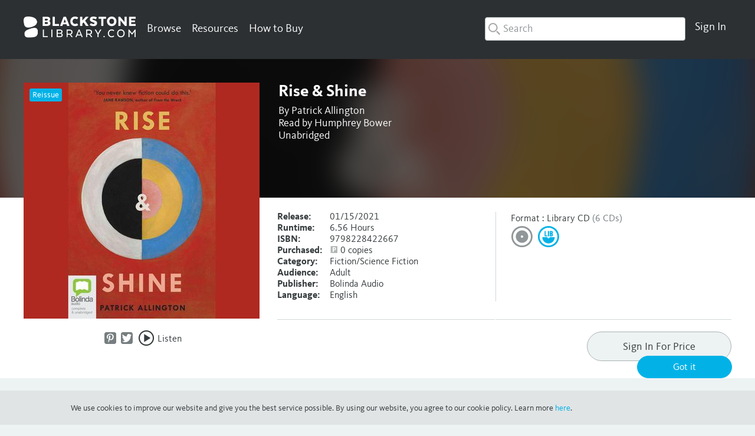

--- FILE ---
content_type: text/html; charset=UTF-8
request_url: https://www.blackstonelibrary.com/rise-shine
body_size: 27621
content:

<!DOCTYPE html>

<!--[if lt IE 7 ]> <html lang="en" id="top" class="no-js ie6"> <![endif]-->
<!--[if IE 7 ]>    <html lang="en" id="top" class="no-js ie7"> <![endif]-->
<!--[if IE 8 ]>    <html lang="en" id="top" class="no-js ie8"> <![endif]-->
<!--[if IE 9 ]>    <html lang="en" id="top" class="no-js ie9"> <![endif]-->
<!--[if (gt IE 9)|!(IE)]><!--> <html lang="en" id="top" class="no-js"> <!--<![endif]-->

<head>
<meta http-equiv="Content-Type" content="text/html; charset=utf-8" />
<title>Rise &amp; Shine Audiobook, written by Patrick Allington | BlackstoneLibrary.com</title>
<meta name="description" content=" Each morning, the last humans start their day with graphic footage from the front. This is what sustains them — literally. In a world where eight billion souls have perished, the survivors huddle together apart, perpetually at war, in the city-states of Rise and Shine. Yet this war, far from representing their doom, is their means of survival. For their leaders have found the key to life when crops, livestock, and the very future have been blighted — a key that turns on each citizen being moved" />
<meta name="keywords" content="Rise &amp; Shine" />
<meta name="robots" content="INDEX,NOFOLLOW" />
    <meta name="thumbnail" content="//dsxuu8etcj8kw.cloudfront.net/e/n/encu/encu-square-175.jpg"/>
  
<meta name="format-detection" content="telephone=no" />
<link rel="icon" href="https://www.blackstonelibrary.com/media/favicon/default/favicon-32x32.png" type="image/x-icon" />
<link rel="shortcut icon" href="https://www.blackstonelibrary.com/media/favicon/default/favicon-32x32.png" type="image/x-icon" />
<!--[if lt IE 7]>
<script type="text/javascript">
//<![CDATA[
    var BLANK_URL = 'https://www.blackstonelibrary.com/js/blank.html';
    var BLANK_IMG = 'https://www.blackstonelibrary.com/js/spacer.gif';
//]]>
</script>
<![endif]-->
<link rel="stylesheet" type="text/css" href="https://www.blackstonelibrary.com/media/css_secure/a63efe033b329bc2d54e21c722295b47_1734034609.css" />
<link rel="stylesheet" type="text/css" href="https://www.blackstonelibrary.com/media/css_secure/38ce6de401f3d6293b32413c207720af_1734034609.css" media="all" />
<script type="text/javascript" src="https://www.blackstonelibrary.com/media/js/d91665b53685756935b70a9b7585c5ea_1734034609.js"></script>
<script type="text/javascript" src="https://www.blackstonelibrary.com/media/js/8afbbc6ced20ccc8a93d1b676b848f2f_1734034609.js" async></script>
<link rel="stylesheet" href="//fonts.googleapis.com/css?family=Raleway:300,400,500,700,600" />
<!--[if  (lte IE 8) & (!IEMobile)]>
<link rel="stylesheet" type="text/css" href="https://www.blackstonelibrary.com/media/css_secure/567b585d9c4aa2fb12e037793a8f41fd_1734034609.css" media="all" />
<![endif]-->
<!--[if (gte IE 9) | (IEMobile)]><!-->
<link rel="stylesheet" type="text/css" href="https://www.blackstonelibrary.com/media/css_secure/174d55f7a3322bd64c74efe5487f3bcd_1734034609.css" media="all" />
<!--<![endif]-->

<script type="text/javascript">
//<![CDATA[
Mage.Cookies.path     = '/';
Mage.Cookies.domain   = '.www.blackstonelibrary.com';
//]]>
</script>
<meta name="viewport" content="initial-scale=1.0, width=device-width" />

<script type="text/javascript">
//<![CDATA[
optionalZipCountries = ["HK","IE","MO","PA"];
//]]>
</script>

<link rel="canonical" href="https://www.blackstonelibrary.com/rise-shine" />

<script>
  var BASE_URL = 'https://www.blackstonelibrary.com/';
</script>
<meta property="book:tag" content="Audiobook" />
<meta property="book:tag" content="rental" />
<meta property="book:tag" content="download" />
<meta property="book:tag" content="cd" />
<meta property="book:tag" content="mp3 cd" />
<meta property="book:tag" content="library cd" />
<meta property="book:tag" content="hardcover" />
<meta property="book:tag" content="paperback" />
<!-- SocialShare - OpenGraphTags Head -->
<meta property="og:url" content="https://www.blackstonelibrary.com/rise-shine" />
<meta property="og:type" content="book" />
    <meta property="og:locale" content="en_US" />
    <meta property="og:title" content="Rise & Shine"/>
    <meta property="og:image" content="https://dsxuu8etcj8kw.cloudfront.net/e/n/encu/encu-square-400.jpg"/>
    <meta property="og:author" content="Patrick Allington" />
    <meta property="og:description" content="
  Each morning, the last humans start their day with graphic footage from the front. This is what sustains them &mdash; literally.


  In a world where eight billion souls have perished, the survivors huddle together apart, perpetually at war, in the city-states of Rise and Shine. Yet this war, far from representing their doom, is
  their means of survival. For their leaders have found the key to life when crops, livestock, and the very future have been blighted &mdash; a key that turns on each citizen being moved by human
  suffering. Yet is this small hope, this compassion, enough to sustain them against the despair born of all the friends they&rsquo;ve lost, all the experience they&rsquo;ll never know? Or must they succumb to,
  or even embrace, darker desires?


  Rise &amp; Shine is a tale that speaks to our troubled times, a Kafkaesque fable of hope from the imagination of Miles Franklin nominee Patrick Allington.
" />
    <meta property="og:site_name" content="BlackstoneLibrary.com" />
<!-- SocialShare - OpenGraphTags Head END -->

<script>
    window.algoliaConfig = {"instant":{"enabled":true,"infiniteScrollEnabled":false,"apiKey":"[base64]","selector":".main","isAddToCartEnabled":true,"showStaticContent":false,"title":"","description":"","content":"","imgHtml":"","hasFacets":true},"autocomplete":{"enabled":true,"apiKey":"[base64]","selector":".algolia-search-input","sections":[],"nbOfProductsSuggestions":"6","nbOfCategoriesSuggestions":"0","nbOfQueriesSuggestions":"6","displaySuggestionsCategories":true,"isDebugEnabled":false},"extensionVersion":"1.13.0","applicationId":"EAY4EB76JV","indexName":"library_base_main_en","facets":[{"attribute":"product_group","type":"disjunctive","label":"Format"},{"attribute":"series","type":"conjunctive","label":"Series"},{"attribute":"imprint","type":"disjunctive","label":"Publisher"},{"attribute":"author_display_string","type":"conjunctive","label":"Author"},{"attribute":"narrator_display_string","type":"conjunctive","label":"Narrator"}],"areCategoriesInFacets":false,"hitsPerPage":24,"sortingIndices":[],"isSearchPage":false,"isCategoryPage":false,"removeBranding":true,"priceKey":".USD.group_0","currencyCode":"USD","currencySymbol":"$","maxValuesPerFacet":12,"autofocus":true,"analytics":{"enabled":false,"delay":3000,"triggerOnUIInteraction":true,"pushInitialSearch":false},"request":{"query":"","refinementKey":"","refinementValue":"","path":"","level":"","formKey":"ojuXfpHCC4di7T2I"},"showCatsNotIncludedInNavigation":true,"showSuggestionsOnNoResultsPage":true,"baseUrl":"https:\/\/www.blackstonelibrary.com","popularQueries":[],"useAdaptiveImage":false,"urlTrackedParameters":["query","attribute:*","index","page"],"urls":{"logo":"https:\/\/www.blackstonelibrary.com\/skin\/frontend\/base\/default\/algoliasearch\/search-by-algolia.svg"},"translations":{"to":"to","or":"or","go":"Go","in":"in","popularQueries":"You can try one of the popular search queries","seeAll":"See all products","allDepartments":"All departments","seeIn":"See products in","orIn":"or in","noProducts":"No products for query","noResults":"No results","refine":"Refine","selectedFilters":"Selected Filters","clearAll":"Clear all","previousPage":"Previous page","nextPage":"Next page","searchFor":"Search for products","relevance":"Relevance","categories":"Categories","products":"Products","searchBy":"Search by","showMore":"Show more products"}};
</script>

<!--[if lte IE 9]>
<script>
    document.addEventListener("DOMContentLoaded", function(e) {
        algoliaBundle.$(function ($) {
            window.algoliaConfig.autofocus = false;
        });
    });
</script>
<![endif]-->

                        
                            <meta http-equiv="X-UA-Compatible" content="IE=Edge">
                            <!--[if lte IE 9]>
                                <script src="https://cdn.polyfill.io/v2/polyfill.min.js"></script>
                            <![endif]-->
                        
                    <script>



    //get some variables from admin panel and convert to js for algolia initizaliation to use
    var algoliaenhancedConfigs = [];

    //get current category id for reference
        algoliaenhancedConfigs.currentCat = 8;


    algoliaenhancedConfigs.useMagentoIndex = false;
    
    //get auto release filter stuff if not using magento indexes
    if(!algoliaenhancedConfigs.useMagentoIndex) {
        algoliaenhancedConfigs.sortReleaseAutoFilter = '0';
        algoliaenhancedConfigs.sortReleaseAutoFilterDays = '14';
    }



    //get a list of months in order
    algoliaenhancedConfigs.allMonths = ['January','February','March', 'April','May','June','July','August','September','October','November','December'];

    //setup js vars of the additional custom hierarchical category sub widgets we want to add
    algoliaenhancedConfigs.customFacets = {};
            algoliaenhancedConfigs.customFacets.genres = {
            attribute: 'genres',
                label: 'Genres'
        };
                algoliaenhancedConfigs.customFacets.language = {
            attribute: 'language',
            label: 'Language'
        };
            algoliaenhancedConfigs.customFacets.audience = {
        attribute: 'target_audience',
        label: 'Audience'
    };
        algoliaenhancedConfigs.customFacets.releaseMonths = {
        attribute: 'releaseMonths',
        label: 'Release Months',
        'sort': 'releaseMonths'
    };
    
    //setup js vars of the additional custom toggle widgets we want to add
    algoliaenhancedConfigs.customToggleFacets = {};
            algoliaenhancedConfigs.customToggleFacets.isSolesource = {
            attribute: 'is_solesource',
            label: 'Sole Source'
        };
        

    //setup js vars of the translations
    algoliaenhancedConfigs.translations = {};
    algoliaenhancedConfigs.translations.relevance = {
        label: 'Popularity'
    };

    algoliaenhancedConfigs.customIndexes = {};
    //change the name of 'relevance' sort to read 'popularity'
    algoliaenhancedConfigs.customIndexes.indexCatPositionLabel = 'Popularity';

    //get categories for unique indexing
    algoliaenhancedConfigs.customIndexes.indexCatPositionIds = [];
</script><meta name="generator" content="Powered by Slider Revolution 6.1.1.5 - responsive, Mobile-Friendly Slider Plugin with comfortable drag and drop interface." />
<script type="text/javascript">function setREVStartSize(a){try{var b,c=document.getElementById(a.c).parentNode.offsetWidth;if(c=0===c||isNaN(c)?window.innerWidth:c,a.tabw=void 0===a.tabw?0:parseInt(a.tabw),a.thumbw=void 0===a.thumbw?0:parseInt(a.thumbw),a.tabh=void 0===a.tabh?0:parseInt(a.tabh),a.thumbh=void 0===a.thumbh?0:parseInt(a.thumbh),a.tabhide=void 0===a.tabhide?0:parseInt(a.tabhide),a.thumbhide=void 0===a.thumbhide?0:parseInt(a.thumbhide),a.mh=void 0===a.mh||""==a.mh?0:a.mh,"fullscreen"===a.layout||"fullscreen"===a.l)b=Math.max(a.mh,window.innerHeight);else{for(var d in a.gw=Array.isArray(a.gw)?a.gw:[a.gw],a.rl)(void 0===a.gw[d]||0===a.gw[d])&&(a.gw[d]=a.gw[d-1]);for(var d in a.gh=void 0===a.el||""===a.el||Array.isArray(a.el)&&0==a.el.length?a.gh:a.el,a.gh=Array.isArray(a.gh)?a.gh:[a.gh],a.rl)(void 0===a.gh[d]||0===a.gh[d])&&(a.gh[d]=a.gh[d-1]);var e,f=Array(a.rl.length),g=0;for(var d in a.tabw=a.tabhide>=c?0:a.tabw,a.thumbw=a.thumbhide>=c?0:a.thumbw,a.tabh=a.tabhide>=c?0:a.tabh,a.thumbh=a.thumbhide>=c?0:a.thumbh,a.rl)f[d]=a.rl[d]<window.innerWidth?0:a.rl[d];for(var d in e=f[0],f)e>f[d]&&0<f[d]&&(e=f[d],g=d);var h=c>a.gw[g]+a.tabw+a.thumbw?1:(c-(a.tabw+a.thumbw))/a.gw[g];b=a.gh[g]*h+(a.tabh+a.thumbh)}void 0===window.rs_init_css&&(window.rs_init_css=document.head.appendChild(document.createElement("style"))),document.getElementById(a.c).height=b,window.rs_init_css.innerHTML+="#"+a.c+"_wrapper { height: "+b+"px }"}catch(a){console.log("Failure at Presize of Slider:"+a)}};</script>
<style type="text/css">.tp-caption a{color:#ff7302;text-shadow:none;-webkit-transition:all 0.2s ease-out;-moz-transition:all 0.2s ease-out;-o-transition:all 0.2s ease-out;-ms-transition:all 0.2s ease-out}.tp-caption a:hover{color:#ffa902}.tp-caption a{color:#ff7302;text-shadow:none;-webkit-transition:all 0.2s ease-out;-moz-transition:all 0.2s ease-out;-o-transition:all 0.2s ease-out;-ms-transition:all 0.2s ease-out}.tp-caption a:hover{color:#ffa902}.tp-caption.big_caption_3,.tp-caption.big_caption_2,.tp-caption.big_caption_4,.tp-caption.big_caption_5,.tp-caption.big_caption_6,.tp-caption.big_caption_7,.tp-caption.big_caption_8,.tp-caption.big_caption_9,.tp-caption.big_caption_10,.tp-caption.big_caption_11,.tp-caption.big_caption_12,.tp-caption.big_caption_13,.tp-caption.big_caption_3_white,.tp-caption.big_caption_2_white,.tp-caption.big_caption_4_white{position:absolute; color:#e14f4f; text-shadow:none; font-size:80px; line-height:80px; font-family:"Oswald";border-width:0px; border-style:none}.tp-caption.big_caption_2,.tp-caption.big_caption_2_white{font-size:48px}.tp-caption.big_caption_4,.tp-caption.big_caption_4_white{font-size:124px; color:#fff}.tp-caption.big_caption_5{font-size:120px;color:#94BB54;font-weight:800}.tp-caption.big_caption_6{font-size:84px;color:#94BB54;font-weight:800}.tp-caption.big_caption_7{font-size:50px;color:#333;font-weight:800}.tp-caption.big_caption_8{font-size:24px;color:#fff;font-family:"Open Sans"}.tp-caption.big_caption_9{font-size:100px;color:#fff !important}.tp-caption.big_caption_10{font-size:55px;color:#2a2b2c;font-weight:bold}.tp-caption.big_caption_11{font-size:100px;color:#fff}.tp-caption.big_caption_12{font-size:200px;color:#94BB54;font-weight:800}.tp-caption.big_caption_13{font-size:24px;color:#aaa;font-family:"Open Sans"}.tp-caption.handwriting,.tp-caption.handwriting_white{position:absolute; color:#fff; text-shadow:none; font-size:144px; line-height:44px; font-family:"Dancing Script";padding:15px 40px 15px 40px;margin:0px; border-width:0px; border-style:none}.tp-caption.store_button a{position:absolute; color:#fff; text-shadow:none; font-size:18px; line-height:18px; font-weight:bold; font-family:"Open Sans";padding:20px 35px 20px 35px !important;margin:0px;  cursor:pointer;   background:#1ABC9C;  border-radius:5px;   border-bottom:4px solid #16A085}.tp-caption.store_button_white a{position:absolute; color:#fff; text-shadow:none;   font-size:14px;  font-weight:normal;  padding:10px 20px !important;   background:#379BDE;   border-bottom:4px solid #2980B9;   border-radius:5px }.tp-caption.store_button_white a:hover{background:#2980B9; border-bottom:4px solid #379BDE}.tp-caption.store_button a,.tp-caption.store_button_white a{color:#fff !important}.tp-caption.store_button_white a{color:#fff !important}.tp-caption a{color:#ff7302;text-shadow:none;-webkit-transition:all 0.2s ease-out;-moz-transition:all 0.2s ease-out;-o-transition:all 0.2s ease-out;-ms-transition:all 0.2s ease-out}.tp-caption a:hover{color:#ffa902}.tp-caption.big_caption_3_white,.tp-caption.big_caption_2_white,.tp-caption.big_caption_4_white,.tp-caption.handwriting_white{color:#fff}.tp-caption a{color:#ff7302;text-shadow:none;-webkit-transition:all 0.2s ease-out;-moz-transition:all 0.2s ease-out;-o-transition:all 0.2s ease-out;-ms-transition:all 0.2s ease-out}.tp-caption a:hover{color:#ffa902}.tp-caption a{color:#ff7302;text-shadow:none;-webkit-transition:all 0.2s ease-out;-moz-transition:all 0.2s ease-out;-o-transition:all 0.2s ease-out;-ms-transition:all 0.2s ease-out}.tp-caption a:hover{color:#ffa902}</style><script type="text/javascript">//<![CDATA[
        var Translator = new Translate([]);
        //]]></script> <meta name="google-site-verification" content="N7oCViyh26KeTEYA_XtilCHyyp6HMVvd16-zYFiWbUE" />
<meta name="facebook-domain-verification" content="5gb14q499a2n56bbnsq69uur51muv4" />
 <!-- Facebook Pixel Code -->
<script>
  !function(f,b,e,v,n,t,s)
  {if(f.fbq)return;n=f.fbq=function(){n.callMethod?
  n.callMethod.apply(n,arguments):n.queue.push(arguments)};
  if(!f._fbq)f._fbq=n;n.push=n;n.loaded=!0;n.version='2.0';
  n.queue=[];t=b.createElement(e);t.async=!0;
  t.src=v;s=b.getElementsByTagName(e)[0];
  s.parentNode.insertBefore(t,s)}(window, document,'script',
  'https://connect.facebook.net/en_US/fbevents.js');
  fbq('init', '3027708583922414');
  fbq('track', 'PageView');
</script>
<noscript><img height="1" width="1" style="display:none"
  src="https://www.facebook.com/tr?id=3027708583922414&ev=PageView&noscript=1"
/></noscript>
<!-- End Facebook Pixel Code -->
<meta name="google-site-verification" content="nOe0MM8CvCSONgScCZcBJhdMBFvJuF6kaj0xvYYQ2_E" />
<!-- Start of HubSpot Embed Code -->
<script type="text/javascript" id="hs-script-loader" async defer src="//js.hs-scripts.com/21129138.js"></script>
<!-- End of HubSpot Embed Code -->
<!-- Google tag (gtag.js) -->
<script async src="https://www.googletagmanager.com/gtag/js?id=G-L56V3JCF6L"></script>
<script>
  window.dataLayer = window.dataLayer || [];
  function gtag(){dataLayer.push(arguments);}
  gtag('js', new Date());

  gtag('config', 'G-L56V3JCF6L');
</script></head>
<body class=" catalog-product-view search-starts-open search-dontcover-anynavs search-hide-close search-mag-glass has-header-message blackstone-library base-main-en  no-membership  grouped-default-view grouped-title-view catalog-product-view product-rise-shine categorypath-genres-fiction category-fiction">
<!-- SocialShare - OpenGraphTags Body -->
<div id="fb-root"></div>
<script>
  window.fbAsyncInit = function() {
    FB.init({
      appId      : '',
      status     : true, 
      cookie     : true,
      xfbml      : true 
    });
  };
  // Load the SDK Asynchronously
  (function(d){
     var js, id = 'facebook-jssdk', ref = d.getElementsByTagName('script')[0];
     if (d.getElementById(id)) {return;}
     js = d.createElement('script'); js.id = id; js.async = true;
     js.src = "//connect.facebook.net/en_US/all.js";
     ref.parentNode.insertBefore(js, ref);
   }(document));
</script>
<!-- SocialShare - OpenGraphTags Body END -->
<div class="wrapper">
        <noscript>
        <div class="global-site-notice noscript">
            <div class="notice-inner">
                <p>
                    <strong>JavaScript seems to be disabled in your browser.</strong><br />
                    You must have JavaScript enabled in your browser to utilize the functionality of this website.                </p>
            </div>
        </div>
    </noscript>
    <div class="page">
        <header id="header" class="page-header">
  <div class="header-message" style="background:#fff;color:#e93735;"></div>    <div class="page-header-container bswrap">

        <div class="mobile-menu">
            <a href="javascript:void(0)">
                <button type="button" class="tcon tcon-menu--xcross mobile-menu-hotdog" aria-label="toggle menu">
                    <span class="tcon-menu__lines" aria-hidden="true"></span>
                    <span class="tcon-visuallyhidden"><span class="icon-font icon-Menu"></span></span>
                </button>
                <!--<span class="icon-font icon-Menu"></span>-->
                <span class="label hidden">Menu</span>
            </a>
            
            <div id="mobile-header-nav" class="mobile-nav">
                          </div>
        </div>


        <a rel="nofollow" class="logo" href="https://www.blackstonelibrary.com/">
          <img src="https://www.blackstonelibrary.com/media/logo/default/Blackstone-Library-logo.png" alt="Blackstone Library" class="large"/>
                    <img src="https://www.blackstonelibrary.com/media/logo/default/Blackstone-Mobile-Logo.png" alt="Blackstone Library" class="small"/>
        </a>

        <!-- Navigation -->
        <div id="header-close-search">
            <ul>
                <li>
                    <span class="fulltext">Close Search</span>
                    <span class="smalltext icon-font icon-Menu_close"></span>
                </li>
            </ul>
        </div>
      
        <div id="header-nav" class="nav-wrap">
          <ul class="menu-manager-menu menu-type-horizontal "><li class="level0 first active nav-item-browse quad parent"><a rel="nofollow" href="javascript:void(0);" ><span>Browse</span></a><ul class="level0"><li class="level1 first double-nav-item-header"><a rel="nofollow" href="javascript:void(0);" ><span>Genres</span></a></li><li class="level1 nav-item-header"><a rel="nofollow" href="javascript:void(0);" ><span>Featured</span></a></li><li class="level1 nav-item-header"><a rel="nofollow" href="javascript:void(0);" ><span>Formats</span></a></li><li class="level1 active "><a rel="nofollow" href="https://www.blackstonelibrary.com/genres/fiction" ><span>Fiction</span></a></li><li class="level1 "><a rel="nofollow" href="https://www.blackstonelibrary.com/genres/nonfiction" ><span>Nonfiction</span></a></li><li class="level1 "><a rel="nofollow" href="https://www.blackstonelibrary.com/new-releases" ><span>New Releases</span></a></li><li class="level1 hidden show-library-main-en"><a rel="nofollow" href="https://www.blackstonelibrary.com/catalogsearch/result/?q=__empty__#q=&p=0&dFR%5Bproduct_group%5D%5B0%5D=Library%20CD&is_v=1" ><span>CD</span></a></li><li class="level1 hidden show-retail-main-en"><a rel="nofollow" href="https://www.blackstonelibrary.com/catalogsearch/result/?q=__empty__#q=&p=0&dFR%5Bproduct_group%5D%5B0%5D=Retail%20CD&is_v=1" ><span>CD</span></a></li><li class="level1 hidden show-base-main-en"><a rel="nofollow" href="https://www.blackstonelibrary.com/catalogsearch/result/?q=__empty__#q=&p=0&dFR%5Bproduct_group%5D%5B0%5D=CD&dFR%5Bproduct_group%5D%5B1%5D=Library%20CD&is_v=1" ><span>CD</span></a></li><li class="level1 "><a rel="nofollow" href="https://www.blackstonelibrary.com/genres/juvenile-fiction" ><span>Juvenile Fiction</span></a></li><li class="level1 "><a rel="nofollow" href="https://www.blackstonelibrary.com/genres/juvenile-nonfiction" ><span>Juvenile Nonfiction</span></a></li><li class="level1 "><a rel="nofollow" href="https://www.blackstonelibrary.com/coming-soon" ><span>Coming Soon</span></a></li><li class="level1 "><a rel="nofollow" href="https://www.blackstonelibrary.com/catalogsearch/result/?q=__empty__#q=&p=0&dFR%5Bproduct_group%5D%5B0%5D=MP3%20CD&is_v=1" ><span>MP3 CD</span></a></li><li class="level1 "><a rel="nofollow" href="https://www.blackstonelibrary.com/genres/young-adult-fiction" ><span>Young Adult Fiction</span></a></li><li class="level1 "><a rel="nofollow" href="https://www.blackstonelibrary.com/genres/young-adult-nonfiction" ><span>Young Adult Nonfiction</span></a></li><li class="level1 "><a rel="nofollow" href="https://www.blackstonelibrary.com/catalogsearch/result/index/?q=__empty__#q=&p=0&dFR%5Bis_solesource%5D%5B0%5D=true&is_v=1" ><span>Sole Source</span></a></li><li class="level1 "><a rel="nofollow" href="https://www.blackstonelibrary.com/catalogsearch/result/?q=__empty__#q=&p=0&dFR%5Bproduct_group%5D%5B0%5D=Playaway&hFR%5BreleaseMonths.level0%5D%5B0%5D=2023&is_v=1" ><span>Playaway</span></a></li><li class="level1 "><a rel="nofollow" href="https://www.blackstonelibrary.com/genres/biography-autobiography" ><span>Biography</span></a></li><li class="level1 "><a rel="nofollow" href="https://www.blackstonelibrary.com/genres/romance" ><span>Romance</span></a></li><li class="level1 "><a rel="nofollow" href="https://www.blackstonelibrary.com/bestsellers" ><span>NYT Bestsellers</span></a></li><li class="level1 "><a rel="nofollow" href="https://www.blackstonelibrary.com/catalogsearch/result/?q=__empty__#q=&p=0&dFR%5Bproduct_group%5D%5B0%5D=Paperback&is_v=1" ><span>Paperback</span></a></li><li class="level1 "><a rel="nofollow" href="https://www.blackstonelibrary.com/genres/mystery-detective" ><span>Mystery &amp; Detective</span></a></li><li class="level1 "><a rel="nofollow" href="https://www.blackstonelibrary.com/genres/thrillers" ><span>Thrillers</span></a></li><li class="level1 "><a rel="nofollow" href="https://www.blackstonelibrary.com/new-from-recorded-books" ><span>RB Bestsellers</span></a></li><li class="level1 "><a rel="nofollow" href="https://www.blackstonelibrary.com/catalogsearch/result/?q=__empty__#q=&p=0&dFR%5Bproduct_group%5D%5B0%5D=Hardcover&is_v=1" ><span>Hardcover</span></a></li><li class="level1 "><a rel="nofollow" href="https://www.blackstonelibrary.com/genres/urban" ><span>Urban</span></a></li><li class="level1 "><a rel="nofollow" href="https://www.blackstonelibrary.com/genres/science-fiction" ><span>Science Fiction</span></a></li><li class="level1 "><a rel="nofollow" href="https://www.blackstonelibrary.com/libraryreads" ><span>LibraryReads Picks</span></a></li><li class="level1 "><a rel="nofollow" href="https://www.blackstonelibrary.com/catalogsearch/result/?q=__empty__#q=&p=0&dFR%5Bproduct_group%5D%5B0%5D=Large%20Print%20Hardcover&is_v=1" ><span>Large Print Hardcover</span></a></li><li class="level1 "><a rel="nofollow" href="https://www.blackstonelibrary.com/genres/fantasy" ><span>Fantasy</span></a></li><li class="level1 "><a rel="nofollow" href="https://www.blackstonelibrary.com/genres/horror" ><span>Horror</span></a></li><li class="level1 "><a rel="nofollow" href="https://www.blackstonelibrary.com/custom/book-club-favorites/" ><span>Book Club Favorites</span></a></li><li class="level1 blank-url"><a rel="nofollow" href="javascript:void(0);" ><span>Blank</span></a></li><li class="level1 "><a rel="nofollow" href="https://www.blackstonelibrary.com/all-genres" ><span>All Categories</span></a></li><li class="level1 blank-url"><a rel="nofollow" href="javascript:void(0);" ><span>Blank</span></a></li><li class="level1 "><a rel="nofollow" href="https://www.blackstonelibrary.com/language/spanish" ><span>Spanish Language</span></a></li><li class="level1 blank-url"><a rel="nofollow" href="javascript:void(0);" ><span>Blank</span></a></li><li class="level1 blank-url"><a rel="nofollow" href="javascript:void(0);" ><span>Blank</span></a></li><li class="level1 blank-url"><a rel="nofollow" href="javascript:void(0);" ><span>Blank</span></a></li><li class="level1 last "><a rel="nofollow" href="https://www.blackstonelibrary.com/custom/page-to-screen" ><span>Page To Screen</span></a></li></ul></li><li class="level0  parent"><a rel="nofollow" href="javascript:void(0);" ><span>Resources</span></a><ul class="level0"><li class="level1 first "><a rel="nofollow" href="https://www.blackstonelibrary.com/replacements" ><span>Replacements</span></a></li><li class="level1 hidden show-retail-main-en"><a rel="nofollow" href="https://www.blackstonelibrary.com/sop" ><span>Standing Order Plan</span></a></li><li class="level1 hidden show-base-main-en"><a rel="nofollow" href="https://www.blackstonelibrary.com/sop" ><span>Standing Order Plan</span></a></li><li class="level1 hidden show-library-main-en"><a rel="nofollow" href="https://www.blackstonelibrary.com/sop" ><span>Blackstone SOPs</span></a></li><li class="level1 hidden show-library-main-en"><a rel="nofollow" href="https://www.blackstonelibrary.com/standing-order-plan-titles" ><span>RB SOPs</span></a></li><li class="level1 "><a rel="nofollow" href="https://www.blackstonelibrary.com/media/wysiwyg/cms-page/Flyer_LargePrintSOP.pdf" target="_blank"><span>Large Print SOP</span></a></li><li class="level1 "><a rel="nofollow" href="https://www.blackstonelibrary.com/marc-records" ><span>MARC Records</span></a></li><li class="level1 "><a rel="nofollow" href="https://www.blackstonelibrary.com/about-lists" ><span>About Lists</span></a></li><li class="level1 "><a rel="nofollow" href="https://www.blackstonelibrary.com/monthly-catalogs" ><span>Monthly Catalogs</span></a></li><li class="level1 "><a rel="nofollow" href="https://www.blackstonelibrary.com/physical-processing" ><span>Physical  Processing</span></a></li><li class="level1 "><a rel="nofollow" href="https://www.blackstonelibrary.com/media/wysiwyg/pdfs/CD-slim-case.pdf" target="_blank"><span>Library CD Cases</span></a></li><li class="level1 "><a rel="nofollow" href="https://www.blackstonelibrary.com/media/wysiwyg/site_assets/Library_Return_Authorization.pdf" target="_blank"><span>Returns</span></a></li><li class="level1 "><a rel="nofollow" href="https://www.blackstonelibrary.com/media/wysiwyg/site_assets/collection-development-services.pdf" target="_blank"><span>Collection Development</span></a></li><li class="level1 hidden show-library-main-en"><a rel="nofollow" href="https://www.blackstonelibrary.com/media/wysiwyg/site_assets/HowToSelectSOP_2019.pdf" target="_blank"><span>How to Select</span></a></li><li class="level1 "><a rel="nofollow" href="https://www.blackstonelibrary.com/in-the-news" ><span>In The News</span></a></li><li class="level1 last "><a rel="nofollow" href="https://www.blackstonelibrary.com/kbase" ><span>FAQ</span></a></li></ul></li><li class="level0 last "><a rel="nofollow" href="https://www.blackstonelibrary.com/how-to-buy" ><span>How to Buy</span></a></li></ul>        </div>

        <div id="header-account" data-user-country-code="us" class="">
            <div class="links" id="account-nav">
    <ul class="menu-manager-menu menu-type-horizontal">
      <li class="level0 nav-item-account parent">
        <a rel="nofollow" href="https://www.blackstonelibrary.com/customer/account/login/referer/aHR0cHM6Ly93d3cuYmxhY2tzdG9uZWxpYnJhcnkuY29tL3Jpc2Utc2hpbmU,/"><span>Sign In</span></a>              </li>
    </ul>
  </div>
        </div>

              <div id="header-credits">
            <ul>
                <li>
                    <a href="/membership">
                        <span class="credit-count-wrap">
                        0                      </span>
                    </a>
                </li>
            </ul>
        </div>

      
        <div id="header-search" class="">
              <form id="search_mini_form" action="https://www.blackstonelibrary.com/catalogsearch/result/" method="get">
        <div id="algolia-searchbox">
            <label for="search">Search:</label>
            <span class="algolia-search-resize-wrapper" style="max-width: 340px;">
                <span id="algolia-glass2" class="magnifying-glass" width="24" height="24"></span>
                <input id="search" type="text" name="q" class="input-text algolia-search-input" autocomplete="off" spellcheck="false" autocorrect="off" autocapitalize="off" placeholder="Search" />
            </span>
            <span class="clear-cross clear-query-autocomplete"></span>
            <span id="algolia-glass" class="magnifying-glass" width="24" height="24"><span class="search-text">Search</span></span>
        </div>
    </form>
        </div>
        <script type="application/javascript">
            setSearchStartPosition();
        </script>
        <div class="clear"></div>
    </div>
</header>



<script type="application/javascript">
        var bsaHeaderCartCounter = true;
      cartCountBubble();
      </script>
        <div class="main-container col1-layout full-width">
            <div class="main">
                                <div class="col-main">
                                        <div id="algolia-autocomplete-container"></div>    <div style="clear: both;"></div>



    <div style="clear: both;"></div>
<script id="blackstone-plans-data-panel" type="text/x-handlebars-template">
    <div class="blackstone-plans-common-plan-data dialog"  title="SOP Snapshot">
        <div class="plan-data">
            <div class="header">
              <p>Visit the <a href="/plans/customer/account/">Standing Order</a> section from Account Details for more info.</p>
            </div>
            {{#each plans}}
                <div class="plan-wrapper plan_id_{{this.plan.entity_id}} plan_relation_id_{{this.relation.id}}">
                    <h3 class="plan-label">{{this.plan.header}}: {{this.plan.name}}</h3>
                    {{#each this.obligations}}
                        {{#if this.in_period}}
                            {{#if this.obligation}}
                            <p>{{../mode_info.label}} Selections: <span class="obligation-info {{#if this.fulfilled}}fulfilled{{/if}}">{{this.fulfillment}} of {{this.obligation}}</span></p>
                            {{/if}}
                        {{/if}}
                    {{/each}}
                </div>
            {{/each}}
        </div>
    </div>
</script><script id="customerlists-global-addtolist" type="text/x-handlebars-template">
    <div class="customerlists-global-dialogue customerlists-global-addtolist" title="Select a List">
        <div class="pad">
            <div class="addtolist">
                <div class="add-header">
                    <h3>Add title to an existing list or create a new list.</h3>
                </div>
                <label>
                    <select name="customerlists-select-list" class="bsaStyledSelect">
                        <option value="">&mdash; Create a New List &mdash;</option>
                        {{#each options}}
                            <option value="{{this.id}}" {{#if this.default}}selected="selected"{{/if}}>
                                {{#if this.label}}{{this.label}}{{else}}(Unnamed){{/if}}
                            </option>
                        {{/each}}
                    </select>
                </label>
                <div class="create-new-list hidden">
                        <input type="text" name="customerlists-list-name" placeholder="Name List">
                </div>
                {{#each options}}
                    <div class="list-info-wrapper list-info-id_{{this.id}} {{^if this.default}}hidden{{/if}}">
                        {{#if this.prod_qty}}
                            <div class="list-info-prod">
                              A copy of this product is already in this list. Add additional copy, choose a new list, or cancel                            </div>
                        {{/if}}
                    </div>
                {{/each}}
                <input type="hidden" name="addtolist-prod-id" value="{{prodId}}" />
                <input type="hidden" name="addtolist-qty" value="{{qty}}" />
            </div>
        </div>
    </div>
</script><script id="customerlists-global-addcarttolist" type="text/x-handlebars-template">
    <div class="customerlists-global-addtolist" title="Select a List">
        <div class="pad">
            <div class="addtolist">
                <div class="add-header">
                    <h3>Add cart to an existing list or create a new list.</h3>
                </div>
                <label>
                    <select name="customerlists-select-list" class="bsaStyledSelect">
                        <option value="">&mdash; Create a New List &mdash;</option>
                        {{#each options}}
                            <option value="{{this.id}}" {{#if this.default}}selected="selected"{{/if}}>
                                {{#if this.label}}{{this.label}}{{else}}(Unnamed){{/if}}
                            </option>
                        {{/each}}
                    </select>
                </label>
                <div class="create-new-list hidden">
                        <input type="text" name="customerlists-list-name" placeholder="Name List">
                </div>
            </div>
        </div>
    </div>
</script><script id="customerlists-global-addcarttolist-reconcile" type="text/x-handlebars-template">
    <div class="add-to-reconcile" title="Merge or Replace?">
        <p>There are already items in that list</p>
        <p>Do you want to replace them, or merge them?</p>
    </div>
</script><script id="customerlists-global-addtolist-success" type="text/x-handlebars-template">
    <div class="customerlists-global-addtolist-success">
        <div class="pad">
            <div class="add-to-list-success-msg">
                <div class="left-col">
                    <span class="icon-font icon-checkmark"></span>
                </div>
                <div class="right-col">
                    <h3>Successfully added to list</h3></p>
                </div>
            </div>
        </div>
    </div>
</script><div class="lbd-first-tier-wrapper section " data-prod-id="343189">
    <div class="lbd-first-tier-bg">
        <div class="lbd-first-tier-bg-inner" style="background-image:url('//dsxuu8etcj8kw.cloudfront.net/e/n/encu/encu-square-400.jpg');"></div>
    </div>
    <div class="lbd-first-tier-overlay"></div>
    <div class="bswrap">
        <div class="col-of-2 col1-of-2">
            <div class="img-wrap has-sample-overlay">
                <img src="//dsxuu8etcj8kw.cloudfront.net/e/n/encu/encu-square-400.jpg"
                     data-img-src="//dsxuu8etcj8kw.cloudfront.net/e/n/encu/encu-square-400.jpg"
                     width="400"
                     alt="Rise & Shine by Patrick Allington audiobook"
                     data-book-id="encu"
                     onerror="coverArtFallback(this);"
                     class="title-image"/>
                                    <div class="overlay-holder sample">
                        <div class="overlay-inner">
                            <div class="overlay-inner-background">
                                <img src="https://www.blackstonelibrary.com/skin/frontend/blackstone/default/images/dogear-lower-right-overlay.png"/>
                            </div>
                            <a class="overlay-inner-play playControl player play" href="javascript:void(0);" onclick="playSample();"><span class="icon-font icon-play"></span></a>
                            <a class="overlay-inner-pause pauseControl player pause hidden" href="javascript:void(0);" onclick="pauseSample();"><span class="icon-font icon-pause"></span></a>
                        </div>
                    </div>
                                    <div class="overlay-holder-v2 top">
                                       <div class="badge prod-specific-data hidden"
                          data-product-id="343232">
                         <div class="badge-inner">
                             <span class="reissue">Reissue</span>
                         </div>
                     </div>
                                           <div class="badge prod-specific-data "
                          data-product-id="343233">
                         <div class="badge-inner">
                             <span class="reissue">Reissue</span>
                         </div>
                     </div>
                                      </div>
            </div>
        </div>
              <div class="col-of-2 col2-of-2" itemscope itemtype="http://schema.org/Book">
            <div class="page-title title-title">
                                  <h1 class="bookId-encu"
                        itemprop="name">
                      Rise & Shine                    </h1>
                              </div>
          <p id="creditline" class="credit-line-wrap">By <a href="/catalogsearch/result/?q=Patrick+Allington">Patrick Allington</a><br />Read by <a href="/catalogsearch/result/?q=Humphrey+Bower">Humphrey Bower</a></p><a id="icon-more-link" href="#" style="display: none;">more</a><a id="icon-more-less" href="#" style="display: none;">less</a>              <script type="application/javascript">
                  var creditLineHeight = jQuery('#creditline').height();
                  var creditBg = jQuery('.lbd-first-tier-wrapper .col2-of-2').height();
                  var creditBgAdj = creditBg + creditLineHeight;
                  creditBgAdj1 = creditBgAdj.toString();
                  creditBgAdj2 = creditBgAdj1 + 'px';
                  var screenWidth = window.screen.availWidth;

                  if (screenWidth > 600) {
                      if (creditLineHeight > 70) {
                          jQuery('#icon-more-link').show();
                          jQuery('#creditline').each(function (index, element) {
                              $clamp(element, {clamp: '70px'});
                          });
                      }
                      jQuery("#icon-more-link").click(function() {
                          jQuery('#creditline').css({"max-height": "100%", "-webkit-line-clamp": "unset"});
                          jQuery('.lbd-first-tier-wrapper .col2-of-2').css("height", creditBgAdj2);
                          jQuery('.lbd-first-tier-overlay').css("height", creditBgAdj2);
                          jQuery('.lbd-first-tier-bg').css("height", creditBgAdj2);
                          jQuery('#icon-more-link').hide();
                          jQuery('#icon-more-less').show();
                      });
                      jQuery("#icon-more-less").click(function() {
                          jQuery('#creditline').css({"max-height": "108px", "-webkit-line-clamp": "3"});
                          jQuery('#creditline').css("-webkit-line-clamp", "3");
                          jQuery('.lbd-first-tier-wrapper .col2-of-2').css("height", "235px");
                          jQuery('.lbd-first-tier-overlay').css("height", "235px");
                          jQuery('.lbd-first-tier-bg').css("height", "235px");
                          jQuery('#icon-more-link').show();
                          jQuery('#icon-more-less').hide();
                      });
                  }
              </script>
                      <meta itemprop="description" content="
  Each morning, the last humans start their day with graphic footage from the front. This is what sustains them &mdash; literally.


  In a world where eight billion souls have perished, the survivors huddle together apart, perpetually at war, in the city-states of Rise and Shine. Yet this war, far from representing their doom, is
  their means of survival. For their leaders have found the key to life when crops, livestock, and the very future have been blighted &mdash; a key that turns on each citizen being moved by human
  suffering. Yet is this small hope, this compassion, enough to sustain them against the despair born of all the friends they&rsquo;ve lost, all the experience they&rsquo;ll never know? Or must they succumb to,
  or even embrace, darker desires?


  Rise &amp; Shine is a tale that speaks to our troubled times, a Kafkaesque fable of hope from the imagination of Miles Franklin nominee Patrick Allington.
">
            <span style="display:none" itemprop="author" itemscope itemtype="http://schema.org/Person"><span itemprop="name">Patrick Allington</span></span>
            <span style="display:none" itemprop="publisher">Bolinda Audio</span>
            <span style="display:none" itemprop="isbn">9781950354429</span>                            <p class="abridgement">Unabridged</p>
                      </div>
    </div>
</div>
<div class="lbd-second-tier-wrapper section ">
    <div class="bswrap">
        <div class="col1-of-3"></div>
        <div class="col3-of-3">
            <div class="col-pad">
                <div class="title-view-products-wrapper ">
                        
    <div class="product-group-wrapper-container  show-units show-qty">
    <span class="product-group-wrapper">
      Format      : <span class="product-group">
        Library CD</span> <span class="units"></span> <span class="stock-status">(In Stock)</span>
    </span>
        <div class="title-products-buy-container"
             data-selected-product="343233">
            <ul class="product-items count-2" data-prod-count="2">
                                <li class="product-item-selector"
                      data-product-id="343232">
                    <span class="icon-font icon-cd-format"></span>                  </li>


                  <li class="dropdown-product-item-selector"
                      data-product-id="343232">
                      <div class="dropdown-pad">
                          <div class="col-of-3 col1-of-3">
                              <span class="icon-font icon-cd-format"></span>
                          </div>
                          <div class="col-of-3 col2-of-3">
                          <span class="row dropdown-product-item-center-top">
                            2 Formats:                          </span>
                              <span class="row dropdown-product-item-center-bottom">
                            CD                          </span>
                          </div>
                          <div class="col-of-3 col3-of-3">
                              <span class="icon-font icon-down"></span>
                          </div>
                      </div>
                  </li>
                                  <li class="product-item-selector selected"
                      data-product-id="343233">
                    <span class="icon-font icon-libraryCD-format"></span>                  </li>


                  <li class="dropdown-product-item-selector selected"
                      data-product-id="343233">
                      <div class="dropdown-pad">
                          <div class="col-of-3 col1-of-3">
                              <span class="icon-font icon-libraryCD-format"></span>
                          </div>
                          <div class="col-of-3 col2-of-3">
                          <span class="row dropdown-product-item-center-top">
                            2 Formats:                          </span>
                              <span class="row dropdown-product-item-center-bottom">
                            Library CD                          </span>
                          </div>
                          <div class="col-of-3 col3-of-3">
                              <span class="icon-font icon-down"></span>
                          </div>
                      </div>
                  </li>
                                  <li class="product-item"
                      data-product-id="343232"
                      data-buy-url="https://www.blackstonelibrary.com/checkout/cart/add/uenc/aHR0cHM6Ly93d3cuYmxhY2tzdG9uZWxpYnJhcnkuY29tL3Jpc2Utc2hpbmU,/product/343232/form_key/ojuXfpHCC4di7T2I/"
                      data-has-drm="0"
                      data-is-rental="0"
                      data-is-download="0"
                      data-wishlist-url="https://www.blackstonelibrary.com/wishlist/index/add/product/343232/form_key/ojuXfpHCC4di7T2I/"
                      data-unit-string="(6 CDs)"
                      data-product-group="CD"                      data-button-text="Add to Cart"
                      data-is-salable="1">
                      <div class="pad">
                        <div class="clear"></div><p class="isbn">ISBN: 9781867507277</p>                          <div class="marc-wrapper">
                                                      </div>
                                                </div>
                  </li>
                                  <li class="product-item selected"
                      data-product-id="343233"
                      data-buy-url="https://www.blackstonelibrary.com/checkout/cart/add/uenc/aHR0cHM6Ly93d3cuYmxhY2tzdG9uZWxpYnJhcnkuY29tL3Jpc2Utc2hpbmU,/product/343233/form_key/ojuXfpHCC4di7T2I/"
                      data-has-drm="0"
                      data-is-rental="0"
                      data-is-download="0"
                      data-wishlist-url="https://www.blackstonelibrary.com/wishlist/index/add/product/343233/form_key/ojuXfpHCC4di7T2I/"
                      data-unit-string="(6 CDs)"
                      data-product-group="Library CD"                      data-button-text="Add to Cart"
                      data-is-salable="1">
                      <div class="pad">
                        <div class="clear"></div><p class="isbn">ISBN: 9798228422667</p>                          <div class="marc-wrapper">
                                                      </div>
                                                </div>
                  </li>
                            </ul>
                  </div>
        <script type="application/javascript">
          toggleGroupSelectorsGuts("343233");        </script>
    </div>
                  </div>
            </div>
        </div>
        <div id="smallSummaryArea" class="col2-of-3 desc">
            <div class="col-pad-outer">
                <div class="col-pad">
                                        <table class="high-profile-details-wrap">
                          <tr>
                                                            <td class="left prod-specific-data hidden" data-product-id="343232">
                                  Release:
                                </td>
                                <td class="right prod-specific-data hidden" data-product-id="343232">
                                                                    01/15/2021                                </td>
                                                              <td class="left prod-specific-data hidden" data-product-id="343233">
                                  Release:
                                </td>
                                <td class="right prod-specific-data hidden" data-product-id="343233">
                                                                    01/15/2021                                </td>
                                                        </tr>
                                                    <tr>
                                <td class="left">Runtime:
                                </td>
                                <td class="right">6.56 Hours</td>
                            </tr>
                                                    <tr>
                                                            <td class="left prod-specific-data hidden" data-product-id="343232">
                                  ISBN:
                                </td>
                                <td class="right prod-specific-data hidden" data-product-id="343232">
                                  9781867507277                                </td>
                                                              <td class="left prod-specific-data hidden" data-product-id="343233">
                                  ISBN:
                                </td>
                                <td class="right prod-specific-data hidden" data-product-id="343233">
                                  9798228422667                                </td>
                                                        </tr>
                                                    <tr>
                                                                <td class="left prod-specific-data hidden" data-product-id="343232">
                                    Purchased:
                                  </td>
                                  <td class="right prod-specific-data hidden" data-product-id="343232">
                                      <p class="holding-wrapper not-held show-empty holding-prod-id_343232 not-loaded" title="0">
                                          <span class="icon-font icon-Purchase"></span><span class="text-wrap"> <span class="count">0</span> copies</span>
                                      </p>
                                      <script type="application/javascript">getHoldingCount(343232, 1);</script>
                                  </td>
                                                                  <td class="left prod-specific-data hidden" data-product-id="343233">
                                    Purchased:
                                  </td>
                                  <td class="right prod-specific-data hidden" data-product-id="343233">
                                      <p class="holding-wrapper not-held show-empty holding-prod-id_343233 not-loaded" title="0">
                                          <span class="icon-font icon-Purchase"></span><span class="text-wrap"> <span class="count">0</span> copies</span>
                                      </p>
                                      <script type="application/javascript">getHoldingCount(343233, 1);</script>
                                  </td>
                                                            </tr>
                                                    <tr>
                                                      </tr>
                                                    <tr>
                                <td class="left">Category:
                                </td>
                                <td class="right">Fiction/Science Fiction</td>
                            </tr>
                                                    <tr>
                                                      </tr>
                          <tr>
                                                            <td class="left">Audience:
                                </td>
                                <td class="right">Adult</td>
                                                        </tr>
                          <tr>
                                                      </tr>
                          <tr>
                                                            <td class="left prod-specific-data hidden" data-product-id="343232">
                                  Publisher:
                                </td>
                                <td class="right prod-specific-data hidden" data-product-id="343232">
                                  Bolinda Audio                                </td>
                                                              <td class="left prod-specific-data hidden" data-product-id="343233">
                                  Publisher:
                                </td>
                                <td class="right prod-specific-data hidden" data-product-id="343233">
                                  Bolinda Audio                                </td>
                                                        </tr>
                          <tr>
                                                            <td class="left">Language:
                                </td>
                                <td class="right">English</td>
                                                        </tr>
                          <tr>
                                                        </tr>
                          <tr>
                                                      </tr>
                      </table>
                                        <div class="membership-upsell">
                                          </div>
                </div>
            </div>
        </div>
    </div>
</div>

<div class="clear"></div>
<div class="lbd-third-tier-wrapper section">
    <div class="bswrap">
        <div class="social-icons-andplay-wrapper">
            <ul>
                                <li class="social pinterest">
                    <a href="http://pinterest.com/pin/create/button/?url=https://www.blackstonelibrary.com/rise-shine&media=//dsxuu8etcj8kw.cloudfront.net/e/n/encu/encu-square-400.jpg&description=Check%20out%20this%20great%20listen" target="_blank"><span class="icon-font icon-pinterest"></span></a>
                </li>
                                    <li class="social twitter">
                        <a href="https://twitter.com/share?via=downpour_com&text=Check%20out%20this%20great%20listen%3A&url=https://www.blackstonelibrary.com/rise-shine" target="_blank"><span class="icon-font icon-twitter"></span></a>
                    </li>
                                                                                  <li class="playControl player play">
                        <a href="javascript:void(0);" onclick="playSample();"><span class="icon-font icon-play"></span></a>
                    </li>
                    <li class="pauseControl player pause hidden">
                        <a href="javascript:void(0);" onclick="pauseSample();"><span class="icon-font icon-pause"></span></a>
                    </li>
                    <li id="playControlAlt" class="playControl player play">
                        <a href="javascript:void(0);" onclick="playSample();">Listen</a>
                    </li>
                    <li id="pauseControlAlt" class="pauseControl player pause hidden">
                        <a href="javascript:void(0);" onclick="pauseSample();">Pause</a>
                    </li>
                                </ul>
                            <div class="sample-player-wrapper hidden">
                    <audio preload="none" controls id="samplePlayer">
                        <source src="//dsxuu8etcj8kw.cloudfront.net/e/n/encu/encu-sample.mp3" type="audio/mpeg">
                        Your browser does not support the audio element.
                    </audio>
                </div>
                        </div>
        <div class="product-buttons">
          <a href="https://www.blackstonelibrary.com/customer/account/login/referer/aHR0cHM6Ly93d3cuYmxhY2tzdG9uZWxpYnJhcnkuY29tL3Jpc2Utc2hpbmU,/"
                title="Sign In For Price"
                class="button gray rounded large">
                <span>
                    <span class="string">Sign In For Price</span>
                </span>
            </a>        </div>
          </div>
</div>

<div class="clear"></div>
<div id="title-view-nav-bar-marker"></div>
<div class="title-view-nav-bar-wrapper">
    <div id="title-view-nav-bar" class="lbd-fourth-tier-wrapper section gray">
        <div class="bswrap">
                        <ul>
                                    <li>
                        <a data-smoothScroll-offset="-50" class="smoothScroll selected"  href="#summary"><span>Summary</span></a>
                    </li>
                                          <li>
                          <a href="#editorial-reviews" data-smoothScroll-offset="-50"
                             class="smoothScroll "><span>Editorial Reviews</span></a>
                      </li>
                                    <li>
                    <a href="#reviews" data-smoothScroll-offset="-50" class="smoothScroll "><span>Reviews</span></a>
                                    </li>
                                    <li>
                      <a href="#author-bio" data-smoothScroll-offset="-30"
                         class="smoothScroll "><span>Author Bio</span></a>
                    </li>
                                    <li class="last">
                    <a href="#details" data-smoothScroll-offset="-30" class="smoothScroll "><span>Info</span></a>
                                  </li>
            </ul>
        </div>
    </div>
</div>
    <script type="application/javascript">
        toggleGroupSelectorsGuts("343233");    </script>
    <div class="clear"></div>
<div class="lbd-fifth-tier-wrapper section gray">
            <div id="summary" class="title-block-item title-copy">
            <div class="drawer-header">
                <div class="bswrap">
                    <h2 class="drawer-label">
                        Summary                        <span class="drawer-icon open"><span class="icon-font icon-more_alt"></span></span>
                        <span class="drawer-icon close"><span class="icon-font icon-Menu_close"></span></span>
                    </h2>
                </div>
            </div>
            <div class="bswrap skinny drawer">
                <div class="pad">
                    <h2 class="title-block-item-header">Summary</h2>
                    <p>
  <b>Each morning, the last humans start their day with graphic footage from the front. This is what sustains them &mdash; literally.</b>
</p>
<p>
  In a world where eight billion souls have perished, the survivors huddle together apart, perpetually at war, in the city-states of Rise and Shine. Yet this war, far from representing their doom, is
  their means of survival. For their leaders have found the key to life when crops, livestock, and the very future have been blighted &mdash; a key that turns on each citizen being moved by human
  suffering. Yet is this small hope, this compassion, enough to sustain them against the despair born of all the friends they&rsquo;ve lost, all the experience they&rsquo;ll never know? Or must they succumb to,
  or even embrace, darker desires?
</p>
<p>
  <i>Rise &amp; Shine</i> is a tale that speaks to our troubled times, a Kafkaesque fable of hope from the imagination of Miles Franklin nominee Patrick Allington.
</p>                </div>
            </div>
        </div>
            <div id="reviews" class="title-block-item title-reviews">
        <div class="drawer-header">
            <div class="bswrap">
                <h2 class="drawer-label">
                    Reviews                    <span class="drawer-icon open"><span class="icon-font icon-more_alt"></span></span>
                    <span class="drawer-icon close"><span class="icon-font icon-Menu_close"></span></span>
                </h2>
            </div>
        </div>
        <div class="bswrap skinny drawer">
            <div class="pad">
                <h2 class="title-block-item-header">Reviews</h2>
                <a rel="nofollow" href="https://www.blackstonelibrary.com/customer/account/login/referer/aHR0cHM6Ly93d3cuYmxhY2tzdG9uZWxpYnJhcnkuY29tL3Jpc2Utc2hpbmU,/" />                    <button class="write-review-button button gray rounded">Be the First to Write a Review</button>
                    </a><button type="button" class="cancel-review-button button gray rounded">Cancel Review</button>
<div class="form-add">
        <!--
      <p class="review-nologged" id="review-form">
        Only registered users can write reviews. Please, <a href="https://www.blackstonelibrary.com/customer/account/login/referer/aHR0cHM6Ly93d3cuYmxhY2tzdG9uZWxpYnJhcnkuY29tL2NhdGFsb2cvcHJvZHVjdC92aWV3L2lkLzM0MzE4OS8_X19fU0lEPVUjcmV2aWV3LWZvcm0,/">log in</a> or <a href="https://www.blackstonelibrary.com/customer/account/create/">register</a>      </p>
      -->
      <script>
          jQuery(document).ready(function() {
              jQuery('.cancel-review-button').hide();
          });
      </script>
  </div>

<div class="box-collateral box-reviews " id="customer-reviews">
          <p class="no-rating"><a
            href="https://www.blackstonelibrary.com/catalog/product/view/id/343189/s/rise-shine/category/8/#review-form">Be the first to review this product</a>
    </p>
  </div>
            </div>
        </div>
    </div>
            <div id="author-bio" class="title-block-item title-primary-author">
            <div class="drawer-header">
                <div class="bswrap">
                    <h2 class="drawer-label">
                        Author                        <span class="drawer-icon open"><span class="icon-font icon-more_alt"></span></span>
                        <span class="drawer-icon close"><span class="icon-font icon-Menu_close"></span></span>
                    </h2>
                </div>
            </div>
            <div class="drawer">
                                        <div class="title-primary-author-item odd last first">
                            <div class="lbd-author-bg">
                                <div class="lbd-author-bg-inner" style="background-image:url('//dsxuu8etcj8kw.cloudfront.net/person/2/6/260015/260015-square-240.jpg');"></div>
                            </div>
                            <div class="lbd-author-overlay"></div>
                            <div class="bswrap skinny">
                                <h2 class="author-section-title">Author Bio: Patrick Allington</h2>
                                <img class="author-image" data-author-image-src="//dsxuu8etcj8kw.cloudfront.net/person/2/6/260015/260015-square-240.jpg" src="//dsxuu8etcj8kw.cloudfront.net/person/2/6/260015/260015-square-240.jpg"
                                     width="200"
                                     alt="Author Bio: Patrick Allington"
                                     onerror="removeLbdAuthorImageOnError(this);"/>
                                <div class="titles-by-author"><h3>Titles by Author</h3><ul>                                        <li>
                                            <a data-book-id="encu"
                                               href="https://www.blackstonelibrary.com/catalog/product/view/id/343189/s/rise-shine/category/8/"
                                               data-prod-id="343189">
                                                <img data-img-src="//dsxuu8etcj8kw.cloudfront.net/e/n/encu/encu-square-175.jpg" src="//dsxuu8etcj8kw.cloudfront.net/e/n/encu/encu-square-175.jpg"
                                                     width="150"
                                                     alt="Rise & Shine by  Patrick Allington audiobook"
                                                     onerror="coverArtFallback(this);"/>
                                            </a></li>
                                        </ul></div>                            </div>
                        </div>
                                    </div>
        </div>
            <div id="details" class="title-block-item title-details">
        <div class="drawer-header">
            <div class="bswrap">
                <h2 class="drawer-label">
                    Details                    <span class="drawer-icon open"><span class="icon-font icon-more_alt"></span></span>
                    <span class="drawer-icon close"><span class="icon-font icon-Menu_close"></span></span>
                </h2>
            </div>
        </div>
        <div class="bswrap drawer">
            <div class="pad">
                <h2 class="title-block-item-header">Details</h2>
                <table>
                    <tr>
                                                    <td class="left prod-specific-data hidden" data-product-id="343232">
                                Format:
                            </td>
                            <td class="right prod-specific-data hidden" data-product-id="343232">
                                CD                            </td>
                                                        <td class="left prod-specific-data hidden" data-product-id="343233">
                                Format:
                            </td>
                            <td class="right prod-specific-data hidden" data-product-id="343233">
                                Library CD                            </td>
                                                </tr>
                    <tr>
                        <td class="left">Available Formats                            :
                        </td>
                        <td class="right">
                            CD, Library CD                        </td>
                    </tr>
                                            <tr>
                            <td class="left">Category:</td>
                            <td class="right">Fiction/Science Fiction</td>
                        </tr>
                                            <tr>
                                                    <td class="left prod-specific-data hidden" data-product-id="343232">
                                Publisher:
                            </td>
                            <td class="right prod-specific-data hidden" data-product-id="343232">
                                Bolinda Audio                            </td>
                                                        <td class="left prod-specific-data hidden" data-product-id="343233">
                                Publisher:
                            </td>
                            <td class="right prod-specific-data hidden" data-product-id="343233">
                                Bolinda Audio                            </td>
                                                </tr>
                    <tr>
                                                    <td class="left prod-specific-data hidden" data-product-id="343232">
                                CDs:
                            </td>
                            <td class="right prod-specific-data hidden" data-product-id="343232">
                                6                            </td>
                                                        <td class="left prod-specific-data hidden" data-product-id="343233">
                                CDs:
                            </td>
                            <td class="right prod-specific-data hidden" data-product-id="343233">
                                6                            </td>
                                                </tr>
                    <tr>
                                                    <td class="left">Runtime:</td>
                            <td class="right">6.56</td>
                                                </tr>
                    <tr>
                                                    <td class="left prod-specific-data hidden" data-product-id="343232">
                                ISBN:
                            </td>
                            <td class="right prod-specific-data hidden" data-product-id="343232">
                                9781867507277                            </td>
                                                        <td class="left prod-specific-data hidden" data-product-id="343233">
                                ISBN:
                            </td>
                            <td class="right prod-specific-data hidden" data-product-id="343233">
                                9798228422667                            </td>
                                                </tr>

                                      <tr>
                                            </tr>
                    <tr>
                                                    <td class="left">Audience:</td>
                            <td class="right">Adult</td>
                                                </tr>
                    <tr>
                                            </tr>
                    <tr>
                                                    <td class="left">Language:</td>
                            <td class="right">English</td>
                                                </tr>
                                  </table>
            </div>
        </div>
    </div>
    </div>
<div class="hidden">
    <div class="confirm-buy-popup drm-messaging-popup">
        <div class="top-area">
            <div class="pad">
                <h2>To listen to this title you will need our latest app</h2>
                <p>Due to publishing rights this title requires DRM and can only be listened to in the Blackstone Library app</p>
                <p>
                    <a href="javascript:void(0)" class="drm-link">What is DRM?</a>
                </p>
                <p class="drm-text" style="display: none;">DRM (Digital Rights Management) is a copyright protection for digital media. While much of Blackstone Library’s content is DRM free, and allows for usage across platforms, select products on Blackstone Library are required by publishers to have DRM protected files. These products will be playable exclusively on the BlackstoneLibrary.com apps, available for iOS and Android devices.</p>
            </div>
        </div>
        <script>
            jQuery('.drm-link').click(function () {
                jQuery('.drm-text').slideToggle("slow");
            });
        </script>
        <div class="middle-area">
            <div class="pad">
                <div class="col1-of-2 col-of-2"></div>
                <div class="col2-of-2 col-of-2"></div>
            </div>
        </div>
        <div class="bottom-area">
            <div class="pad">
                <button data-buy-with-membership="0"
                        data-prod-id="343233"
                        data-addtocart-url=""
                        data-buy-with-membership-url=""
                        type="button"
                        class="drm-confirm-buy-button standard rounded orange full-width"
                        onclick="confirmationBuyConfirmed(this);">
                    Continue with Purchase                </button>
            </div>
        </div>
    </div>

    <div class="confirm-buy-popup rental-messaging-popup">
        <div class="top-area">
            <div class="pad">
                <h2>To listen to this title you will need our latest app</h2>
                            </div>
        </div>
        <div class="middle-area">
            <div class="pad">
                <div class="col1-of-2 col-of-2">
                                  </div>
                <div class="col2-of-2 col-of-2">
                                  </div>
            </div>
        </div>
        <div class="bottom-area">
            <div class="pad">
                <button data-buy-with-membership="0"
                        data-prod-id="343233"
                        data-addtocart-url=""
                        data-buy-with-membership-url=""
                        type="button"
                        class="drm-confirm-buy-button standard rounded orange full-width"
                        onclick="confirmationBuyConfirmed(this);">
                    Continue with Purchase                </button>
            </div>
        </div>
    </div>
</div>

<div style="display:none;" class="bsa-media-gallery-wrapper">
    <div class="bsa-media-gallery">
        <div class="pad">
            <div class="top">
                          </div>
            <div class="bottom">
                          </div>
        </div>
    </div>
</div>


<script type="text/javascript">
    var lifetime = 3600;
    var expireAt = Mage.Cookies.expires;
    if (lifetime > 0) {
        expireAt = new Date();
        expireAt.setTime(expireAt.getTime() + lifetime * 1000);
    }
    Mage.Cookies.set('external_no_cache', 1, expireAt);
</script>
                </div>
            </div>
        </div>
                <div class="footer-container default-scheme">
      <div class="footer bswrap">
        <div class="footer-inner">
                        <div class="col-wrapper padding col-count-2">
                                    <div class="column equal-height padding col-1 col-of-2 first">
                      <p class="logo-and-phone"><img class="logo" alt="Blackstone Library" src="https://www.blackstonelibrary.com/media/logo/default/Blackstone-Library-logo.png" /> <span class="phone">1-800-621-0182</span></p>
<p class="align-left hidden-at-responsive bp-xsmall">Serving libraries since 1987, Blackstone Library is your one-stop shop for audiobooks. We are dedicated to providing top-quality audio content, offering over 82,500 unabridged titles—with more than 1,000 new releases and 625+ exclusive titles added each month.</p>                    </div>
                                      <div class="column equal-height padding col-2 col-of-2 left-border-divider last">
                      <div class="col-1 col-of-3 hidden-at-responsive bp-xsmall">
<ul>
<li><strong>Company</strong></li>
<li><a href="/aboutus" title="About Blackstone Library">About Us</a></li>
<li><a href="http://www.blackstonepublishing.com/" title="About Blackstone Publishing"  target="_blank">Publishing</a></li>
<li><a href="https://www.downpour.com" title="Downpour Audiobooks" target="_blank">Consumer Sales</a></li>
</ul>
</div>

<div class="col-2 col-of-3 hidden-at-responsive bp-xsmall">
<ul>
<li><strong>Support</strong></li>
<li><a href="https://www.blackstonelibrary.com/kbase" title="Blackstone Library Help" target="_blank">Help</a></li>
<li><a href="https://www.blackstonelibrary.com/kbase" title="Blackstone Library FAQ" target="_blank">FAQ</a></li>
<li><a href="https://www.blackstonelibrary.com/contact-us" title="Contact Blackstone Library">Contact</a></li>
</ul>
</div>

<div class="col-3 col-of-3 hidden-at-responsive bp-xsmall">
<ul>
<li><strong>Connect</strong></li>
<li><a href="https://www.facebook.com/BlackstoneAudio" id="footer-social-facebook-link" title="Blackstone Audio on Facebook" target="_blank">Facebook</a></li>
<li><a href="https://twitter.com/BlackstoneAudio" id="footer-social-twitter-link" title="Blackstone Audio on Twitter" target="_blank">Twitter</a></li>
<li><a href="https://www.pinterest.com/blackstonepublishing/" id="footer-social-pinterest-link" title="Blackstone Publishing on Pinterest" target="_blank">Pinterest</a></li>
</ul>
</div>

<ul class="responsive-only bp-xsmall horizontal-list">
<li class="first border-right"><a href="http://www.blackstonepublishing.com/" title="About Blackstone Publishing"  target="_blank">Blackstone Publishing</a></li>
<li class="border-right"><a href="https://www.blackstonelibrary.com/kbase" title="Blackstone Library Help" target="_blank">Help</a></li>
<li class="last border-right"><a href="https://www.blackstonelibrary.com/contact-us" title="Contact Blackstone Library">Contact</a></li>
</ul>                    </div>
                                </div>
                      <div id="featherlight-newsletter" class="hidden">
    <div class="fNewsletter">
            <h3>Newsletter Signup</h3>
            <p>Get the latest offers and more</p>
            <form class="featherlightSubscription" id="newsletterSubscriberFormDetail">
                <input name="form_key" type="hidden" value="3VtGvFDCJFG9sXXm" />
                <div class="input-box has-icon">
                    <span class="icon-font icon-email"></span>
                    <input type="email" autocapitalize="off" autocorrect="off" spellcheck="false" name="email"
                           id="email"
                           title="Sign up for our newsletter"
                           placeholder="Enter Your Email"
                           class="email2 input-text required-entry validate-email"/>
                </div>
                <div class="buttons-set">
                    <button type="submit" title="Sign up"
                            class="contactButton medium-x2-width rounded secondary" id="featherlightSubscriptionButton">
                        <span><span>Sign up</span></span></button>
                </div>
            </form>
    </div>
    <div class="fNewsletter-response">
    </div>
</div>

<div id="saved-message-container-ajax" class="hidden">
    <div class="fNewsletter">
        <h3>Thank You</h3>
        <p>You have been added to our list.<br />Great savings are just around the corner.</p>
        <button class="contactButton medium-x2-width rounded secondary featherlight-close">Contine Shopping</button>
    </div>
</div>

<div id="removed-message-container-ajax" class="hidden">
    <div class="fNewsletter">
        <h3>There was a problem</h3>
        <p>Please try again.</p>
        <div class="icon-font icon-Menu_close"></div>
        <div class="button-inner">
            <button class="contactButton medium-x2-width secondary green featherlight-close">OK</button>
        </div>
    </div>
</div>

<script type="text/javascript">
    //<![CDATA[
    var newsletterSubscriberFormDetail = new VarienForm('newsletterSubscriberFormDetail');
    //]]>

    jQuery(document).on('click', '#featherlightSubscriptionButton', function (event) {
        event.preventDefault();
    //    var validator = new Validation('newsletterSubscriberFormDetail', {immediate: true});

    //    if (validator.validate()) {
            var fConfig = {
                beforeOpen: function () {
                    featherLightIsOpen = true;
                },
                afterClose: function () {
                    featherLightIsOpen = false;
                    jQuery('.fNewsletter').show();
                    jQuery('.fNewsletter-response').hide();
                }
            };

            var formData = encodeURIComponent(jQuery(".featherlightSubscription").serialize());
            jQuery.ajax({
                url: '/blackstone_custom/ajax/ajaxFeatherlightSubscription',
                data: formData,
                dataType: 'json',
                type: 'POST',
                success: function (data) {
                    if (!data.status) {
                        var content = jQuery('#removed-message-container-ajax').html();
                    } else {
                        var content = jQuery('#saved-message-container-ajax').html();
                    }
                    jQuery('.fNewsletter').hide();
                    jQuery('.fNewsletter-response').show();
                    jQuery('.fNewsletter-response').html(content, fConfig);
                },
                failure: function (data) {
                    var content = jQuery('#removed-message-container-ajax').html();
                    jQuery('.fNewsletter').hide();
                    jQuery('.fNewsletter-response').show();
                    jQuery('.fNewsletter-response').html(content, fConfig);
                }

            });
    //    }
    });

    jQuery(document).ready(function() {
        jQuery('.featherlight-newsletter-link').click(function() {
            featherlightNewsletter();
        });
    });

</script>

            <div class="clear"></div>
        </div>
    </div>
    <div class="footer-lower">
        <div class="bswrap">
            <div class="end-footer-line">
                <div class="center">
                    <span class="copyright-line">
                        <span class="copyright-sumbol">&copy;</span><span class="year">2026</span>
                      Blackstone Library                        .
                        <span>All rights reserved.</span>
                    </span>
                    <span class="end-footer-links">
                        <a class="first" href="https://www.blackstonelibrary.com/privacy-policy/">Privacy</a>
                        <a href="https://www.blackstonelibrary.com/terms-use/">Terms of Use</a>
                        <a href="https://www.blackstonelibrary.com/purchase-terms/">Purchase Terms</a>
                                                <a href="https://www.blackstonelibrary.com/cookie-policy/">Cookie Policy</a>
                                            </span>
                    <span class="copyright-line-mobile">
                        <span class="copyright-sumbol">&copy;</span><span class="year">2026</span>
                      Blackstone Library                        .
                        <span>All rights reserved.</span>
                    </span>
                </div>
                <div class="clear"></div>
            </div>
        </div>
    </div>
</div>                

<script type="text/javascript">
    var validationForInvisibleCaptchaForm;
    var formToProtectOnPage;

    var onSubmit = function (token) {
            if (validationForInvisibleCaptchaForm.validator.validate()){
                document.getElementById('amasty_invisible_token').setAttribute('value', token);
                document.getElementById('amasty_invisible_token').form.submit();
            } else {
                grecaptcha.reset();
            }
    };

    var onloadCallback = function () {
        formToProtectOnPage.innerHTML +=
            '<input type="hidden" id="amasty_invisible_token" name="amasty_invisible_token" value=""/>';
        validationForInvisibleCaptchaForm = new VarienForm(formToProtectOnPage.id, true);
        var id = "";
        if (!id) {
            id = document.getElementById('amasty_invisible_token').form.querySelector("[type='submit']");
        }
        grecaptcha.render(id, {
            'sitekey': '6LdgLSsUAAAAAC-hqXBuYLDEvBez8bJ71YR6E555',
            'callback': onSubmit
        });
    };

    formsToProtect = [];
    formsToProtect.forEach(function(item) {
        formToProtect = $$(item)[0];
        if (formToProtect) {
            formToProtectOnPage = formToProtect;
        }
    });
    if (formToProtectOnPage) {
        var recaptchaScript = document.createElement('script');
        recaptchaScript.src = 'https://www.google.com/recaptcha/api.js?onload=onloadCallback&render=explicit';
        recaptchaScript.attributes = 'async defer';
        document.body.appendChild(recaptchaScript);
    }
</script>
<div itemscope="" itemtype="https://schema.org/Organization">
    <meta itemprop="name" content="Blackstone Library" />
    <meta itemprop="url" content="https://www.blackstonelibrary.com/" />
    <meta itemprop="logo" content="https://www.blackstonelibrary.com/media/logo/default/Blackstone-Library-logo.png" />
</div><script id="blackstone-carousels-hover-default" type="text/x-handlebars-template">
    <div class="carousel-hover-v2 carousel-hover-v2-default sku-{{sku}} button-count-{{info.buttonCountClass}}">
        <div class="outer-edge">
            <div class="pad">
                <p class="name">
                    {{info.name}}
                </p>
                <p class="credit-line">{{info.authorLine}}</p>
                <p class="credit-line">{{info.narratorLine}}</p>
                <p class="meta">{{info.runtime}} <span class="bullet">&bull;</span> {{info.abridgementString}}</p>
                {{#each info.products}}
                <p class="release-date prod-specific {{^if this.isReleased}}not-released{{/if}}"
                   data-prod-id="{{this.prodId}}"
                   style="{{#if @index}}display:none;{{/if}}">
                    {{this.releaseDateHuman}}
                </p>
                {{/each}}
                {{#each info.products}}
                <div class="price-wrapper prod-specific" data-prod-id="{{this.prodId}}"
                     style="{{#if @index}}display:none;{{/if}}">
                                        <div class="price-box">
                                <span class="regular-price pricing-not-show-wrapper">
                                  $N/A                                </span>
                      </div>
                                    </div>
                {{/each}}
                {{#if info.showAddToCart}}
                    {{#if info.showQty}}
                        <div class="qty-input-wrapper">
                            <label>
                                <span class="label">QTY</span>
                                                        <select name="qty" class="qty-input bsaStyledSelect">
                                                                    <option value="1">1</option>
                                                                      <option value="2">2</option>
                                                                      <option value="3">3</option>
                                                                      <option value="4">4</option>
                                                                      <option value="5">5</option>
                                                                      <option value="6">6</option>
                                                                      <option value="7">7</option>
                                                                      <option value="8">8</option>
                                                                      <option value="9">9</option>
                                                                      <option value="10">10</option>
                                                                      <option value="11">11</option>
                                                                      <option value="12">12</option>
                                                                      <option value="13">13</option>
                                                                      <option value="14">14</option>
                                                                      <option value="15">15</option>
                                                                      <option value="16">16</option>
                                                                      <option value="17">17</option>
                                                                      <option value="18">18</option>
                                                                      <option value="19">19</option>
                                                                      <option value="20">20</option>
                                                                      <option value="21">21</option>
                                                                      <option value="22">22</option>
                                                                      <option value="23">23</option>
                                                                      <option value="24">24</option>
                                                                      <option value="25">25</option>
                                                                      <option value="26">26</option>
                                                                      <option value="27">27</option>
                                                                      <option value="28">28</option>
                                                                      <option value="29">29</option>
                                                                      <option value="30">30</option>
                                                                      <option value="31">31</option>
                                                                      <option value="32">32</option>
                                                                      <option value="33">33</option>
                                                                      <option value="34">34</option>
                                                                      <option value="35">35</option>
                                                                      <option value="36">36</option>
                                                                      <option value="37">37</option>
                                                                      <option value="38">38</option>
                                                                      <option value="39">39</option>
                                                                      <option value="40">40</option>
                                                                      <option value="41">41</option>
                                                                      <option value="42">42</option>
                                                                      <option value="43">43</option>
                                                                      <option value="44">44</option>
                                                                      <option value="45">45</option>
                                                                      <option value="46">46</option>
                                                                      <option value="47">47</option>
                                                                      <option value="48">48</option>
                                                                      <option value="49">49</option>
                                                                      <option value="50">50</option>
                                                                      <option value="51">51</option>
                                                                      <option value="52">52</option>
                                                                      <option value="53">53</option>
                                                                      <option value="54">54</option>
                                                                      <option value="55">55</option>
                                                                      <option value="56">56</option>
                                                                      <option value="57">57</option>
                                                                      <option value="58">58</option>
                                                                      <option value="59">59</option>
                                                                      <option value="60">60</option>
                                                                      <option value="61">61</option>
                                                                      <option value="62">62</option>
                                                                      <option value="63">63</option>
                                                                      <option value="64">64</option>
                                                                      <option value="65">65</option>
                                                                      <option value="66">66</option>
                                                                      <option value="67">67</option>
                                                                      <option value="68">68</option>
                                                                      <option value="69">69</option>
                                                                      <option value="70">70</option>
                                                                      <option value="71">71</option>
                                                                      <option value="72">72</option>
                                                                      <option value="73">73</option>
                                                                      <option value="74">74</option>
                                                                      <option value="75">75</option>
                                                                      <option value="76">76</option>
                                                                      <option value="77">77</option>
                                                                      <option value="78">78</option>
                                                                      <option value="79">79</option>
                                                                      <option value="80">80</option>
                                                                      <option value="81">81</option>
                                                                      <option value="82">82</option>
                                                                      <option value="83">83</option>
                                                                      <option value="84">84</option>
                                                                      <option value="85">85</option>
                                                                      <option value="86">86</option>
                                                                      <option value="87">87</option>
                                                                      <option value="88">88</option>
                                                                      <option value="89">89</option>
                                                                      <option value="90">90</option>
                                                                      <option value="91">91</option>
                                                                      <option value="92">92</option>
                                                                      <option value="93">93</option>
                                                                      <option value="94">94</option>
                                                                      <option value="95">95</option>
                                                                      <option value="96">96</option>
                                                                      <option value="97">97</option>
                                                                      <option value="98">98</option>
                                                                      <option value="99">99</option>
                                                                      <option value="100">100</option>
                                                                      <option value="101">101</option>
                                                                      <option value="102">102</option>
                                                                      <option value="103">103</option>
                                                                      <option value="104">104</option>
                                                                      <option value="105">105</option>
                                                                      <option value="106">106</option>
                                                                      <option value="107">107</option>
                                                                      <option value="108">108</option>
                                                                      <option value="109">109</option>
                                                                      <option value="110">110</option>
                                                                      <option value="111">111</option>
                                                                      <option value="112">112</option>
                                                                      <option value="113">113</option>
                                                                      <option value="114">114</option>
                                                                      <option value="115">115</option>
                                                                      <option value="116">116</option>
                                                                      <option value="117">117</option>
                                                                      <option value="118">118</option>
                                                                      <option value="119">119</option>
                                                                      <option value="120">120</option>
                                                                      <option value="121">121</option>
                                                                      <option value="122">122</option>
                                                                      <option value="123">123</option>
                                                                      <option value="124">124</option>
                                                                      <option value="125">125</option>
                                                                      <option value="126">126</option>
                                                                      <option value="127">127</option>
                                                                      <option value="128">128</option>
                                                                      <option value="129">129</option>
                                                                      <option value="130">130</option>
                                                                      <option value="131">131</option>
                                                                      <option value="132">132</option>
                                                                      <option value="133">133</option>
                                                                      <option value="134">134</option>
                                                                      <option value="135">135</option>
                                                                      <option value="136">136</option>
                                                                      <option value="137">137</option>
                                                                      <option value="138">138</option>
                                                                      <option value="139">139</option>
                                                                      <option value="140">140</option>
                                                                      <option value="141">141</option>
                                                                      <option value="142">142</option>
                                                                      <option value="143">143</option>
                                                                      <option value="144">144</option>
                                                                      <option value="145">145</option>
                                                                      <option value="146">146</option>
                                                                      <option value="147">147</option>
                                                                      <option value="148">148</option>
                                                                      <option value="149">149</option>
                                                                      <option value="150">150</option>
                                                                </select>
                                                        </label>
                        </div>
                    {{/if}}
                {{/if}}
                <p class="description">
                    {{{info.description}}}
                </p>
                <p class="avail-formats-line">
                  Format:
                    {{#each info.products}}
                    <span class="format-string-wrapper prod-specific" data-prod-id="{{this.prodId}}"
                          style="{{#if @index}}display:none;{{/if}}">
                        <span class="product-group">{{{this.formatString}}}</span>
                        <span class="units">{{{this.unitString}}}</span>
                        </span>
                    {{/each}}
                </p>
                <div class="format-switcher">
                    <ul class="format-switcher">
                        {{#each info.products}}
                        <li class="product-item-selector {{^if @index}}active{{/if}}"
                            title="{{this.formatString}}"
                            onclick="formatSelectionChange('{{this.prodId}}');"
                            data-prod-id="{{this.prodId}}">
                            <span class="icon-font {{this.productGroupIconClass}}"
                        </li>
                        {{/each}}
                    </ul>
                </div>
                {{#each info.products}}
                <div class="product-group-info prod-specific" data-prod-id="{{this.prodId}}"
                     style="{{#if @index}}display:none;{{/if}}">
                    {{#if this.isSalable}}
                    {{^if this.territorySalable}}
                    <span class="territory-restriction-wrapper">
                            Not available for sale in {{../info.usersCountry}}
                        </span>
                    {{/if}}
                    {{else}}
                  Not available yet                    {{/if}}
                    <div class="cta-buttons-wrapper {{../info.buttonCountClass}}">
                        {{#if ../info.showAddToList}}
                        <div class="cta-button-wrap">
                            <div title="Add to List"
                                 class="button gray rounded btn-cart"
                                 onclick="bsaCarouselHoverAddToList(this,{{this.prodId}});">
                                            <span>
                                              <span>Add to List</span>
                                            </span>
                            </div>
                        </div>
                        {{/if}}
                        {{#if ../info.showAddToWishlist}}
                        <div class="cta-button-wrap">
                            <div title="Add to Wishlist"
                                 class="add-to-wishlist-button button gray rounded btn-cart"
                                 onclick="bsaCarouselHoverAddToWishlist({{this.prodId}});">
                                                <span>
                                                    <span>Add to Wishlist</span>
                                                </span>
                            </div>
                        </div>
                        <div class="added-success-wishlist" style="display:none;">
                            <span><span class="icon-font icon-checkmark"></span><span
                                        class="text">Added to Wishlist</span></span>
                        </div>
                        {{/if}}
                        {{#if ../info.showAddToCart}}
                        <div class="cta-button-wrap">
                            <div title="Add to Cart"
                                 class="add-to-cart-button button orange rounded btn-cart {{^if ../info.userOrgCanAddToCart}}is-disabled{{/if}}"
                                 data-has-drm="{{this.has_drm}}"
                                 data-is-rental="{{this.is_rental}}"
                                 onclick="{{#if ../info.userOrgCanAddToCart}}blackstoneCarouselHoverAddToCart(this,{{this.prodId}});{{else}}userOrganizationCartDisabledMsg();{{/if}}">
                                            <span>
                                                {{#if this.isInPreorder}}
                                                    <span class="string">Preorder</span>
                                                {{else}}
                                                    <span class="string">Add to Cart</span>
                                                {{/if}}
                                            </span>
                            </div>
                            <div class="added-success" style="display:none;">
                                <span><span class="icon-font icon-checkmark"></span><span
                                            class="text">Added to Cart</span></span>
                            </div>
                        </div>
                        {{else}}
                            {{#if ../showUnverifiedMsg}}
                                <p class="unverified-msg-wrapper">
                                    Account verification in progress. To place an order, please contact us at 1-800-621-0182 or libraryservices@blackstoneaudio.com                                </p>
                            {{/if}}
                            {{^if ../isLoggedIn}}
                            <div class="cta-button-wrap">
                                <a href="{{../loginUrl}}" title="Sign In For Price"
                                   class="button gray rounded full-width">
                                            <span>
                                                <span class="string">Sign In For Price</span>
                                            </span>
                                </a>
                                <div class="added-success" style="display:none;">
                                    <span><span class="icon-font icon-checkmark"></span><span
                                                class="text">Added to Cart</span></span>
                                </div>
                            </div>
                            {{/if}}
                        {{/if}}
                        <div class="clear"></div>
                    </div>
                </div>
                {{/each}}
            </div>
        </div>
    </div>
</script><script id="blackstonecustom-addto-modal-title" type="text/x-handlebars-template">
    <div id="addto-modal-{{data.sku}}" class="addto-modal addto-modal-title sku-{{data.sku}} " data-sku="{{data.sku}}">
        <div class="pad">
            <div class="left-col">
                <div class="top"></div>
                <div class="bottom"></div>
            </div>
            <div class="mid-col">
                <a href="{{data.lbd_url}}"><img src="{{data.img}}" onerror="coverArtFallback(this);" data-img-src="{{data.img}}" alt="{{data.name}}"/></a>
                <div class="mid-col-bottom"></div>
            </div>
            <div class="right-col">
                <div class="top">
                    <h2 class="product-name"><a href="{{data.lbd_url}}">{{data.name}}</a></h2>
                    {{#data.subtitle}}<h3 class="subtitle">{{data.subtitle}}</h3>{{/data.subtitle}}
                    {{#if data.credit_line}}<p class="credit-line">{{{data.credit_line}}}</p>{{/if}}
                    <p class="extra-info">
                        {{#if data.runtime}}{{data.runtime}} &#8226; {{/if}}
                        {{#if data.title_release_date}}{{data.title_release_date}}{{/if}}
                        {{#if data.abridgement_string}} &#8226; {{data.abridgement_string}}{{/if}}
                    </p>
                </div>
                <div class="bottom">
                    <div class="content">
                        <div class="form-inputs">
                            {{#if products}}
                                <label class="product-selector-label">
                                    <select title="Product Selection" name="product_selector" class="product-selector bsaStyledSelect">
                                        {{#each products}}
                                        <option value="{{this.prod_id}}" data-product-group="{{this.product_group}}">{{this.product_group_text}}</option>
                                        {{/each}}
                                    </select>
                                </label>
                                <label class="qty-label">
                                    Qty                                    {{#each products}}
                                        <span class="product-item product_selector-item product_selector-item-qty hidden"
                                             data-prod-id="{{this.prod_id}}">
                                            <input
                                                    type="number"
                                                    name="qty"
                                                    value="1"
                                                    min="0" class="addtomodal-qty-input-{{this.prod_id}}"
                                                    {{#if this.qty_restricted_to_one}}disabled="disabled"{{/if}}>
                                        </span>
                                    {{/each}}
                                </label>
                            {{/if}}
                            <div class="clear"></div>
                        </div>
                        <div class="product-info-wrapper">
                            {{#if products}}
                                {{#each products}}
                                    <div class="product-item product_selector-item hidden"
                                         data-prod-id="{{this.prod_id}}"
                                         data-product-group="{{product_group}}">
                                        {{#if this.is_salable}}
                                            {{{this.price_html}}}
                                        {{else}}
                                        <h4 class="coming-soon">Coming Soon</h4>                                        {{/if}}
                                        {{^if this.is_released}}
                                            <span class="not-yet-released-msg">
                                                Available on {{this.release_date}}                                            </span>
                                        {{/if}}
                                    </div>
                                {{/each}}
                            {{/if}}
                        </div>
                        <div class="ctas">
                          {{#if flags.checkoutEnabled}}
                              {{#if products}}
                                  {{#each products}}
                                      <span class="product-item product_selector-item hidden" data-prod-id="{{this.prod_id}}">
                                          {{#if this.in_territory}}
                                           {{#if this.is_salable}}
                                                <button
                                                        type="button"
                                                        title="Add to Cart"
                                                        class="add-to-cart-button button large tight orange rounded btn-cart"
                                                        data-has-drm="{{this.has_drm}}"
                                                        data-is-rental="{{this.is_rental}}"
                                                                                                                    onclick="bsaModalAddToCart(this,{{this.prod_id}});"
                                                                                                                  data-addtocart-url="{{{this.addtocart_url}}}">
                                                    <span>
                                                        {{#if this.in_preorder}}
                                                            <span class="string">Preorder</span>
                                                        {{else}}
                                                            <span class="string">Buy Now</span>
                                                        {{/if}}
                                                    </span>
                                                </button>
                                            {{/if}}
                                          {{else}}
                                        <h4 class="unavailable-in-territory">Not Available For Sale in {{../flags.httpXGeoIpName}}</h4>                                          {{/if}}
                                      </span>
                                  {{/each}}
                              {{/if}}
                            {{/if}}
                            {{#if flags.canWishlist}}
                              {{#if products}}
                                  {{#each products}}
                                  <span class="product-item product_selector-item hidden" data-prod-id="{{this.prod_id}}">
                                              {{#if this.in_territory}}
                                               {{#if this.is_salable}}
                                                    <button
                                                            type="button"
                                                            title="Add to Wishlist"
                                                            class="add-to-wishlist button large tight gray rounded btn-cart"
                                                            data-addtowishlist-url="{{{this.addtowishlist_url}}}"
                                                            onclick="bsaModalAddToWishlist(this,{{this.prod_id}});">
                                                        <span>
                                                            {{#if this.in_preorder}}
                                                                <span class="string">Add to Wishlist</span>
                                                            {{else}}
                                                                <span class="string">Add to Wishlist</span>
                                                            {{/if}}
                                                        </span>
                                                    </button>
                                                {{/if}}
                                              {{else}}
                                    <h4 class="unavailable-in-territory">Not Available For Sale in {{../flags.httpXGeoIpName}}</h4>                                      {{/if}}
                                          </span>
                                  {{/each}}
                              {{/if}}
                            {{/if}}
                            {{#if flags.showAddToList}}
                              {{#if products}}
                                  {{#each products}}
                                  <span class="product-item product_selector-item hidden" data-prod-id="{{this.prod_id}}">
                                              {{#if this.in_territory}}
                                               {{#if this.is_salable}}
                                                    <button
                                                            type="button"
                                                            title="Add to List"
                                                            class="add-to-list button large tight gray rounded btn-cart"
                                                            onclick="bsaAddToListFromAddToModal();">
                                                        <span>
                                                            {{#if this.in_preorder}}
                                                                <span class="string">Add to List</span>
                                                            {{else}}
                                                                <span class="string">Add to List</span>
                                                            {{/if}}
                                                        </span>
                                                    </button>
                                                {{/if}}
                                              {{else}}
                                        <h4 class="unavailable-in-territory">Not Available For Sale in {{../flags.httpXGeoIpName}}</h4>                                      {{/if}}
                                          </span>
                                  {{/each}}
                              {{/if}}
                            {{/if}}
                        </div>
                    </div>
                    <div class="success-msgs">
                        <div class="addtocart-success hidden">
                            <h2>{{data.name}} was successfully added to your cart</h2>
                            <button
                                    type="button"
                                    title="Continue Shopping"
                                    class="button large tight gray rounded"
                                    onclick="closeAddToModal(this);">
                                <span>
                                  <span>Continue Shopping</span>
                                </span>
                            </button>
                            <a class="button large tight orange rounded btn-cart"
                                    title="Go to Cart"
                                    href="https://www.blackstonelibrary.com/checkout/cart/">
                                <span>
                                  <span>Go to Cart</span>
                                </span>
                            </a>
                        </div>
                        <div class="addtowishlist-success hidden">
                            <h2>{{data.name}} was successfully added to your wishlist</h2>
                            <button
                                    type="button"
                                    title="Continue Shopping"
                                    class="button large tight gray rounded"
                                    onclick="closeAddToModal(this);">
                                <span>
                                  <span>Continue Shopping</span>
                                </span>
                            </button>
                            <a class="button large tight orange rounded btn-cart"
                               title="View Wishlist"
                               href="https://www.blackstonelibrary.com/wishlist/">
                                <span>
                                  <span>View Wishlist</span>
                                </span>
                            </a>
                        </div>
                    </div>
                </div>
            </div>
            <div class="clear"></div>
        </div>
    </div>
</script><script id="bsacustom-addtocartsuccess-msg" type="text/x-handlebars-template">
  <div class="bsacustom-addtocartsuccess-msg">
    <div class="pad">
      <div class="add-to-cart-success-msg">
        <div class="left-col">
          <span class="icon-font icon-checkmark"></span>
        </div>
        <div class="right-col">
          <h3>Successfully added to cart</h3>
        </div>
      </div>
    </div>
  </div>
</script><script id="blackstone-custom-notices-addtocart-alreadyowneddigital" type="text/x-handlebars-template">
    <div class="blackstone-custom-notices addtocart-alreadyowneddigital dialog"  title="Already in Library">
        <div class="alreadyowneddigital-cart-item">
            <div class="header">
              <p>You already own a copy of this</p>
            </div>
        </div>
    </div>
</script><script id="blackstone-custom-notices-addtocart-maxqtyincart" type="text/x-handlebars-template">
    <div class="blackstone-custom-notices addtocart-maxqtyincart dialog"  title="Already in Cart">
        <div class="maxqtyincart-cart-item">
            <div class="header">
              <p>This item is already in your cart</p>
            </div>
        </div>
    </div>
</script><script id="blackstone-custom-notices-addtocart-deduplicate" type="text/x-handlebars-template">
    <div class="blackstone-custom-notices addtocart-deduplicate dialog"  title="Already in Cart">
        <div class="deduplicate-cart-item">
            <div class="header">
              <p>A copy of this product is already in the cart. What would you like to do?</p>
            </div>
        </div>
    </div>
</script><script id="blackstone-custom-notices-addtocart-multipleavailable" type="text/x-handlebars-template">
    <div class="blackstone-custom-notices addtocart-multipleavailable dialog"  title="Reissue Pricing">
        <div class="multipleavailable-cart-item">
            <div class="header">
              <p>This title is available at other price points depending on release date.</p>
            </div>
            <ul class="product-choices-wrapper">
                {{#each product_choices}}
                    <li>
                        <label class="{{#if this.selected}}selected{{/if}}">
                            <input type="radio" name="selected-product" value="{{this.product_id}}" {{#if this.selected}}checked="checked"{{/if}} />
                            <span class="left-col">
                                <span class="icon-wrapper">
                                <span class="icon-font {{this.icon}}"></span>
                                </span>
                            </span>
                            <span class="right-col">
                                <span class="first-line">{{this.product_group}} {{#if this.is_reissue}}Reissue {{/if}}- {{this.price}}</span>
                                <span class="second-line {{^if this.release.is_released}}not-released{{/if}}">{{this.release.date_human}}</span>
                            </span>
                        </label>
                    </li>
                {{/each}}
            </ul>
        </div>
    </div>
</script><script id="blackstone-custom-notices-addtocart-rental" type="text/x-handlebars-template">
    <div class="blackstone-custom-notices addtocart-rental dialog"  title="To listen to this title you will need our latest app">
        <div class="is-rental-item">
            <div class="header">
            </div>
            <div class="middle-area">
                <div class="pad">
                    <div class="col1-of-2 col-of-2"></div>
                    <div class="col2-of-2 col-of-2"></div>
                    <div class="clear"></div>
                </div>
            </div>
        </div>
    </div>
</script>

<script id="blackstone-custom-notices-addtocart-playaway" type="text/x-handlebars-template">
    <div class="blackstone-custom-notices addtocart-playaway dialog"  title="Warning">
        <div class="is-playaway-item">
            <div class="header">
            </div>
            <div class="middle-area">
                <div class="pad">
                    <p>You are about to add a Playaway format to your cart</p>
                    <div class="clear"></div>
                </div>
            </div>
        </div>
    </div>
</script><script id="blackstone-custom-notices-addtocart-drm" type="text/x-handlebars-template">
    <div class="blackstone-custom-notices addtocart-drm dialog"  title="To listen to this title you will need our latest app">
        <div class="has-drm-item">
            <div class="header">
            </div>
            <p>Due to publishing rights this title requires DRM and can only be listened to in the Blackstone Library app</p>
            <a href="javascript:void(0);" onclick="jQuery('.drm-text').slideToggle('slow');">What is DRM?</a>
            <p class="drm-text" style="display: none;">DRM (Digital Rights Management) is a copyright protection for digital media. While much of Blackstone Library’s content is DRM free, and allows for usage across platforms, select products on Blackstone Library are required by publishers to have DRM protected files. These products will be playable exclusively on the BlackstoneLibrary.com apps, available for iOS and Android devices.</p>
            <div class="middle-area">
                <div class="pad">
                    <div class="col1-of-2 col-of-2"></div>
                    <div class="col2-of-2 col-of-2"></div>
                    <div class="clear"></div>
                </div>
            </div>
        </div>
    </div>
</script>

<script id="blackstone-organizations-messaging-disabled-addtocart" type="text/x-handlebars-template">
  <p>You do not have permission to place orders for your library, so you cannot access the Cart. Please contact the account administrator at your library for assistance.</p></script><script id="organizations-ajax-switcher" type="text/x-handlebars-template">
  {{#if data.show_switch}}
    {{#if showAdvancedSwitcher}}
        <div class="ajax_organization_switcher advanced-switcher">
            <form method="post" action="https://www.blackstonelibrary.com/organizations/customer/switchorganization/">
                <input type="hidden" name="formkey" value="switchorganization">
                <input type="hidden" name="switch-organization" value="{{data.current.value}}">
                <input type="hidden" name="referrer" value="">
                <span class="switcher-label">Change Libraries</span>
                <span class="advanced-current-org-label">Current: <span class="label">{{data.current.label}}</span></span>
                <input type="text" placeholder="Search.." name="org-switcher-advanced-input" onkeyup="bsaSwitchOrgAdvancedSearch(this)">
                <ul class="options" style="display:block;height:300px;overflow-y:scroll;">
                    {{#each data.options}}
                        <li class="{{#if this.selected}}selected{{/if}}" data-value="{{this.value}}" onclick="bsaSwitchOrgAdvancedSelect(this)"><a href="javascript:void(0);">{{this.label}}</a></li>
                    {{/each}}
                </ul>
                <button type="button" onclick="ajaxSwitchOrgAction(this);" class="full-width standard blue rounded"><span>Apply Change</span></button>
            </form>
        </div>
    {{else}}
        <div class="ajax_organization_switcher">
            <form method="post" action="https://www.blackstonelibrary.com/organizations/customer/switchorganization/">
                <input type="hidden" name="formkey" value="switchorganization">
                <input type="hidden" name="referrer" value="">
                <label><span class="switcher-label">Change Libraries</span>
                    <select name="switch-organization" class="bsaStyledSelect">
                        {{#each data.options}}
                        <option value="{{this.value}}" {{#if this.selected}}selected="selected"{{/if}}>{{this.label}}</option>
                        {{/each}}
                    </select>
                </label>
                <button type="button" onclick="ajaxSwitchOrgAction(this);" class="full-width standard blue rounded"><span>Apply Change</span></button>
            </form>
        </div>
    {{/if}}
  {{/if}}
</script>
  <div id="bm-free-audio-membership-container" style="display:none;">
    <div id="bm-free-audio-membership" class="gray-background cookie-notice-present" style="display:none;">
      <div id="bm-free-audio-membership-inner" class="bswrap" style="display:none;">

                  <div class="cookie-agree-container" style="display: none;">
            <p class="systemTimestamp" style="display:none;">1769970863</p>
            <p class="update_time_timestamp" style="display:none;">1569533170</p>
            <div class="cookie-notice">We use cookies to improve our website and give you the best service possible. By using our website, you agree to our cookie policy. <span style="white-space: nowrap;">Learn more <a href="/cookie-policy" title="Blackstone Library Cookie Policy" target="_blank">here</a>.</span></div>
            <div id="agree-cookie-policy-container" >
              <button id="agree-cookie-policy" class="button medium-x2-width rounded" title="Got it">Got it</button>
            </div>
          </div>
          
      </div>
      <div id="bm-icon-down" style="display: none;">
        <span class="bm-fr icon-font icon-down bm-bec-mem-fs"></span>
      </div>


    </div>
    <div id="bm-free-audio-message">Start your      <span class="bm-kv-bold">Membership</span> today!      <span class="bm-fr icon-font icon-remove membershipFooterSlider bm-bec-mem-fs-02"></span>
    </div>
  </div><script type="application/ld+json">{"@context":"http:\/\/schema.org","@type":"BreadcrumbList","itemListElement":[{"@type":"ListItem","position":1,"item":{"@id":"https:\/\/www.blackstonelibrary.com\/genres","name":"Genres"}},{"@type":"ListItem","position":2,"item":{"@id":"https:\/\/www.blackstonelibrary.com\/genres\/fiction","name":"Fiction"}}]}</script><meta name="twitter:card" content="summary" />
<meta name="twitter:site" content="@BlackstoneAudio" />
<meta name="twitter:title" content="Rise &amp; Shine" />
<meta name="twitter:description" content="Each morning, the last humans start their day with graphic footage from the front. This is what sustains them &mdash; literally. In a world where eight billion souls have perished, the survivors huddl" />
<meta name="twitter:image" content="https://dsxuu8etcj8kw.cloudfront.net/e/n/encu/encu-square-240.jpg" />
</div>
<script type="application/ld+json">{"@context":"http:\/\/schema.org","@type":"Product","name":"Rise & Shine","sku":"encu","description":"\n  Each morning, the last humans start their day with graphic footage from the front. This is what sustains them &mdash; literally.\n\n\n  In a world where eight billion souls have perished, the survivors huddle together apart, perpetually at war, in the city-states of Rise and Shine. Yet this war, far from representing their doom, is\n  their means of survival. For their leaders have found the key to life when crops, livestock, and the very future have been blighted &mdash; a key that turns on each citizen being moved by human\n  suffering. Yet is this small hope, this compassion, enough to sustain them against the despair born of all the friends they&rsquo;ve lost, all the experience they&rsquo;ll never know? Or must they succumb to,\n  or even embrace, darker desires?\n\n\n  Rise &amp; Shine is a tale that speaks to our troubled times, a Kafkaesque fable of hope from the imagination of Miles Franklin nominee Patrick Allington.\n","image":"https:\/\/dsxuu8etcj8kw.cloudfront.net\/e\/n\/encu\/encu-square-400.jpg","url":"https:\/\/www.blackstonelibrary.com\/rise-shine","brand":{"@type":"Brand","name":"Bolinda Audio"},"gtin13":"9781950354429","offers":[{"@type":"Offer","priceCurrency":"USD","price":39.99,"availability":"http:\/\/schema.org\/InStock","seller":{"@type":"Organization","name":"Blackstone Library"},"url":"https:\/\/www.blackstonelibrary.com\/rise-shine-retail-cd","itemOffered":{"@type":"Product","name":"Rise & Shine - Retail CD","sku":"10encu","itemCondition":"http:\/\/schema.org\/NewCondition","brand":{"@type":"Brand","name":"Bolinda Audio"},"description":"\n  Each morning, the last humans start their day with graphic footage from the front. This is what sustains them \u2014 literally.\n\n\n  In a world where eight billion souls have perished, the survivors huddle together apart, perpetually at war, in the city-states of Rise and Shine. Yet this war, far from representing their doom, is\n  their means of survival. For their leaders have found the key to life when crops, livestock, and the very future have been blighted \u2014 a key that turns on each citizen being moved by human\n  suffering. Yet is this small hope, this compassion, enough to sustain them against the despair born of all the friends they\u2019ve lost, all the experience they\u2019ll never know? Or must they succumb to,\n  or even embrace, darker desires?\n\n\n  Rise &amp; Shine is a tale that speaks to our troubled times, a Kafkaesque fable of hope from the imagination of Miles Franklin nominee Patrick Allington.\n","image":"\/\/dsxuu8etcj8kw.cloudfront.net\/e\/n\/encu\/encu-square-400.jpg","gtin13":"9781867507277"},"priceValidUntil":"2026-03-03"},{"@type":"Offer","priceCurrency":"USD","price":99.99,"availability":"http:\/\/schema.org\/InStock","seller":{"@type":"Organization","name":"Blackstone Library"},"url":"https:\/\/www.blackstonelibrary.com\/rise-shine-library-cd","itemOffered":{"@type":"Product","name":"Rise & Shine - Library CD","sku":"30encu","itemCondition":"http:\/\/schema.org\/NewCondition","brand":{"@type":"Brand","name":"Bolinda Audio"},"description":"\n  Each morning, the last humans start their day with graphic footage from the front. This is what sustains them \u2014 literally.\n\n\n  In a world where eight billion souls have perished, the survivors huddle together apart, perpetually at war, in the city-states of Rise and Shine. Yet this war, far from representing their doom, is\n  their means of survival. For their leaders have found the key to life when crops, livestock, and the very future have been blighted \u2014 a key that turns on each citizen being moved by human\n  suffering. Yet is this small hope, this compassion, enough to sustain them against the despair born of all the friends they\u2019ve lost, all the experience they\u2019ll never know? Or must they succumb to,\n  or even embrace, darker desires?\n\n\n  Rise &amp; Shine is a tale that speaks to our troubled times, a Kafkaesque fable of hope from the imagination of Miles Franklin nominee Patrick Allington.\n","image":"\/\/dsxuu8etcj8kw.cloudfront.net\/e\/n\/encu\/encu-square-400.jpg","gtin13":"9798228422667"},"priceValidUntil":"2026-03-03"}]}</script><script id="blackstonealgoliaenhanced-info-dropdown-default" type="text/x-handlebars-template">
    <div id="search-info-dropdown-{{sku}}"
         class="search-info-dropdown search-info-dropdown-default sku-{{sku}}"
         data-sku="{{sku}}"
         data-after-id="{{afterId}}"
         data-hit-id="{{hitId}}"
         style="display:none;">
        <div class="outer-edge">
            <div class="top">
              <div class="carrot-accent"><div class="pointer {{hitId}}"></div></div>
                <span class="close-button"><span class="icon-font icon-Menu_close"></span></span>
                <div class="pad">
                    {{#if info.isTitle}}
                        {{#if info.runtime}}
                            {{info.runtime}}
                            <span class="bullet">&bull;</span>
                        {{/if}}
                    {{/if}}
                    {{#each info.products}}
                    <span class="release-date prod-specific" data-prod-id="{{this.prodId}}"
                         style="{{#if @index}}display:none;{{/if}}">
                        {{this.releaseDateHuman}}
                    </span>
                    {{/each}}
                    {{#if info.isTitle}}
                        {{#if info.abridgementString}}
                            <span class="bullet">&bull;</span>
                            {{info.abridgementString}}
                        {{/if}}
                    {{/if}}
                </div>
            </div>
            <div class="lower">
                <div class="right-col">
                    <div class="pad">
                        <div class="product-group-wrapper">
                          Format:
                            {{#each info.products}}
                                <div class="product-group-label prod-specific" data-prod-id="{{this.prodId}}"
                                     style="{{#if ../info.foundProductGroupMatch}}{{^if this.selected}}display:none;{{/if}}{{else}}{{#if @index}}display:none;{{/if}}{{/if}}">
                                    <span class="product-group">{{{this.formatString}}}</span>
                                                                        <span class="units">{{{this.unitString}}}</span>
                                                                    </div>
                            {{/each}}
                                                    </div>
                        <div class="product-group-switcher-wrapper">
                            {{#each info.products}}
                                {{#if ../info.foundProductGroupMatch}}
                                    <div class="product-group-switcher-icon {{#if this.selected}}active{{/if}}"
                                         data-prod-id="{{this.prodId}}"
                                         onclick="searchMoreInfoDropdownSwitchProductGroup({{this.prodId}})">
                                        <span class="icon-font {{this.productGroupIconClass}}"></span>
                                    </div>
                                {{else}}
                                    <div class="product-group-switcher-icon {{^if @index}}active{{/if}}"
                                         data-prod-id="{{this.prodId}}"
                                         onclick="searchMoreInfoDropdownSwitchProductGroup({{this.prodId}})">
                                        <span class="icon-font {{this.productGroupIconClass}}"></span>
                                    </div>
                                {{/if}}
                            {{/each}}
                            <div class="clear"></div>
                        </div>
                        <div class="product-group-info-wrapper">
                            {{#each info.products}}
                            <div class="product-group-info prod-specific" data-prod-id="{{this.prodId}}"
                                 {{#if ../info.foundProductGroupMatch}}
                                    style="{{^if this.selected}}display:none;{{/if}}">
                                {{else}}
                                    style="{{#if @index}}display:none;{{/if}}">
                                {{/if}}
                                <div class="price-wrapper">
                                    {{{this.priceHtml}}}
                                                                  </div>
                                {{#if this.isSalable}}
                                {{^if this.territorySalable}}
                                <span class="territory-restriction-wrapper">
                                            Not available for sale in {{../info.usersCountry}}
                                        </span>
                                {{/if}}
                                {{#if this.isInPreorder}}
                                <span class="is-preorder-wrapper">
                                            Preorder. Available on {{this.releaseDateHuman}}
                                        </span>
                                {{/if}}
                                {{else}}
                              Not available yet                                {{/if}}
                                                              <div class="additional-info ">
                                                                    </div>
                                <div class="cta-buttons-wrapper single">
                                                                          {{#if ../showUnverifiedMsg}}
                                          <div class="cta-button-wrap">
                                              <p class="unverified-msg-wrapper">
                                                Account verification in progress. To place an order, please contact us at 1-800-621-0182 or libraryservices@blackstoneaudio.com                                              </p>
                                          </div>
                                        {{/if}}
                                                                      <div class="clear"></div>
                                </div>
                            </div>
                            {{/each}}
                        </div>
                    </div>
                </div>
                <div class="left-col">
                    <div class="pad">
                        <p class="description">{{{info.description}}}</p>
                        <p class="product-link">
                            <a href="{{info.prodUrl}}" title="{{info.name}}">View Full Description Page</a>
                        </p>
                    </div>
                </div>
                <div class="clear"></div>
            </div>
        </div>
    </div>
</script>
<style>
 .releaseMonthFacet1900 {display: none;}.releaseMonthFacet1901 {display: none;}.releaseMonthFacet1902 {display: none;}.releaseMonthFacet1903 {display: none;}.releaseMonthFacet1904 {display: none;}.releaseMonthFacet1905 {display: none;}.releaseMonthFacet1906 {display: none;}.releaseMonthFacet1907 {display: none;}.releaseMonthFacet1908 {display: none;}.releaseMonthFacet1909 {display: none;}.releaseMonthFacet1910 {display: none;}.releaseMonthFacet1911 {display: none;}.releaseMonthFacet1912 {display: none;}.releaseMonthFacet1913 {display: none;}.releaseMonthFacet1914 {display: none;}.releaseMonthFacet1915 {display: none;}.releaseMonthFacet1916 {display: none;}.releaseMonthFacet1917 {display: none;}.releaseMonthFacet1918 {display: none;}.releaseMonthFacet1919 {display: none;}.releaseMonthFacet1920 {display: none;}.releaseMonthFacet1921 {display: none;}.releaseMonthFacet1922 {display: none;}.releaseMonthFacet1923 {display: none;}.releaseMonthFacet1924 {display: none;}.releaseMonthFacet1925 {display: none;}.releaseMonthFacet1926 {display: none;}.releaseMonthFacet1927 {display: none;}.releaseMonthFacet1928 {display: none;}.releaseMonthFacet1929 {display: none;}.releaseMonthFacet1930 {display: none;}.releaseMonthFacet1931 {display: none;}.releaseMonthFacet1932 {display: none;}.releaseMonthFacet1933 {display: none;}.releaseMonthFacet1934 {display: none;}.releaseMonthFacet1935 {display: none;}.releaseMonthFacet1936 {display: none;}.releaseMonthFacet1937 {display: none;}.releaseMonthFacet1938 {display: none;}.releaseMonthFacet1939 {display: none;}.releaseMonthFacet1940 {display: none;}.releaseMonthFacet1941 {display: none;}.releaseMonthFacet1942 {display: none;}.releaseMonthFacet1943 {display: none;}.releaseMonthFacet1944 {display: none;}.releaseMonthFacet1945 {display: none;}.releaseMonthFacet1946 {display: none;}.releaseMonthFacet1947 {display: none;}.releaseMonthFacet1948 {display: none;}.releaseMonthFacet1949 {display: none;}.releaseMonthFacet1950 {display: none;}.releaseMonthFacet1951 {display: none;}.releaseMonthFacet1952 {display: none;}.releaseMonthFacet1953 {display: none;}.releaseMonthFacet1954 {display: none;}.releaseMonthFacet1955 {display: none;}.releaseMonthFacet1956 {display: none;}.releaseMonthFacet1957 {display: none;}.releaseMonthFacet1958 {display: none;}.releaseMonthFacet1959 {display: none;}.releaseMonthFacet1960 {display: none;}.releaseMonthFacet1961 {display: none;}.releaseMonthFacet1962 {display: none;}.releaseMonthFacet1963 {display: none;}.releaseMonthFacet1964 {display: none;}.releaseMonthFacet1965 {display: none;}.releaseMonthFacet1966 {display: none;}.releaseMonthFacet1967 {display: none;}.releaseMonthFacet1968 {display: none;}.releaseMonthFacet1969 {display: none;}.releaseMonthFacet1970 {display: none;}.releaseMonthFacet1971 {display: none;}.releaseMonthFacet1972 {display: none;}.releaseMonthFacet1973 {display: none;}.releaseMonthFacet1974 {display: none;}.releaseMonthFacet1975 {display: none;}.releaseMonthFacet1976 {display: none;}.releaseMonthFacet1977 {display: none;}.releaseMonthFacet1978 {display: none;}.releaseMonthFacet1979 {display: none;}.releaseMonthFacet1980 {display: none;}.releaseMonthFacet1981 {display: none;}.releaseMonthFacet1982 {display: none;}.releaseMonthFacet1983 {display: none;}.releaseMonthFacet1984 {display: none;}.releaseMonthFacet1985 {display: none;}.releaseMonthFacet1986 {display: none;}.releaseMonthFacet1987 {display: none;}.releaseMonthFacet1988 {display: none;}.releaseMonthFacet1989 {display: none;}.releaseMonthFacet1990 {display: none;}.releaseMonthFacet1991 {display: none;}.releaseMonthFacet1992 {display: none;}.releaseMonthFacet1993 {display: none;}.releaseMonthFacet1994 {display: none;}.releaseMonthFacet1995 {display: none;}.releaseMonthFacet1996 {display: none;}.releaseMonthFacet1997 {display: none;}.releaseMonthFacet1998 {display: none;}.releaseMonthFacet1999 {display: none;}.releaseMonthFacet2000 {display: none;}.releaseMonthFacet2001 {display: none;}.releaseMonthFacet2002 {display: none;}.releaseMonthFacet2003 {display: none;}.releaseMonthFacet2004 {display: none;}.releaseMonthFacet2005 {display: none;}.releaseMonthFacet2006 {display: none;}.releaseMonthFacet2007 {display: none;}.releaseMonthFacet2008 {display: none;}.releaseMonthFacet2009 {display: none;}.releaseMonthFacet2010 {display: none;}.releaseMonthFacet2011 {display: none;}.releaseMonthFacet2012 {display: none;}.releaseMonthFacet2013 {display: none;}.releaseMonthFacet2014 {display: none;}.releaseMonthFacet2015 {display: none;}.releaseMonthFacet2016 {display: none;}.releaseMonthFacet2017 {display: none;}.releaseMonthFacet2018 {display: none;}.releaseMonthFacet2019 {display: none;}.releaseMonthFacet2020 {display: none;}</style>
<!-- Instantsearch wrapper template -->
<script type="text/template" id="instant_wrapper_template">
  <div class="algolia-instant-search-top-wrapper">
        <div class="bswrap">
      <div class="algolia-instant-search-top-inner">
          <div class="page-title category-title">
              <h1 class=""></h1>
          </div>
        <div class="pull-left" id="algolia-stats"></div>
      </div>
    </div>
    <div class="algolia-instant-search-lower-wrapper">
      <div class="bswrap">
        <div class="infos">
                      <button id="instantsearch-filter-toggle" class="button rounded medium-width gray active" onclick="toggleAlgoliaSearchFacets();">
                <span class="toggle-open"><span class="toggle-open icon-font icon-more_alt"></span>Show Filters</span>
                <span class="toggle-close"><span class="toggle-close icon-font icon-less"></span>Hide Filters</span>
            </button>
          <div id="product-group-top-wrapper">
            <div id="clear-product-group-wrapper"></div>
            <div id="product-group-dropdown-wrapper-inner"></div>
            <div id="product-group-wrapper-inner"></div>
          </div>
          <div class="pull-right">
            <div class="sort-by-label pull-left">
              SORT BY            </div>
            <div class="pull-left form-list bsaStyledSelectWrapper" id="algolia-sorts"></div>
          </div>
          <div class="clearfix"></div>
        </div>
      </div>
    </div>
  </div>
  <div class="bswrap">
    {{#findAutocomplete}}
    <div id="algolia-autocomplete-container"></div>
    {{/findAutocomplete}}
    <div id="algolia_instant_selector" class="facets-open  with-facets">

            <div class="row">
        <div class="col-md-12">
<!--          <div>
            {{#second_bar}}
            <div id="instant-search-bar-container">
              <div id="instant-search-box">
                <div class="instant-search-bar-label">
                  <span></span>
                </div>
                <div class="instant-search-bar-wrapper">
                  <label for="instant-search-bar">
                                      </label>

                  <input placeholder=""
                         id="instant-search-bar" type="text" autocomplete="off" spellcheck="false"
                         autocorrect="off" autocapitalize="off"/>

                  <span class="clear-cross clear-query-instant"></span>
                </div>
              </div>
            </div>
            {{/second_bar}}
          </div>-->
        </div>
      </div>
      <div class="row">
        <div class="col-md-3" id="algolia-left-container">
            <div id="refine-toggle" class="visible-xs button rounded medium-width gray visible-sm">
                <span class="toggle-open">
                  <span class="icon-font icon-more_alt"></span>Show Filters                </span>
                <span class="toggle-close">
                    <span class="icon-font icon-less"></span>Hide Filters                </span>
            </div>
          <div class="hidden-xs hidden-sm" id="instant-search-facets-container">
              <div>
                  {{#second_bar}}
                  <div id="instant-search-bar-container">
                      <div id="instant-search-box">
                          <div class="instant-search-bar-label">
                              <span class="icon-font icon-Search"></span>
                          </div>
                          <div class="instant-search-bar-wrapper">
                              <label for="instant-search-bar">
                                Search:                              </label>

                              <input placeholder="Search current results"
                                     id="instant-search-bar" type="text" autocomplete="off" spellcheck="false"
                                     autocorrect="off" autocapitalize="off"/>

                              <span class="clear-cross clear-query-instant"></span>
                          </div>
                      </div>
                  </div>
                  {{/second_bar}}
              </div>
                        <div id="current-refinements"></div>
          </div>
        </div>

        <div class="col-md-9" id="algolia-right-container">
          <div class="row">
            <div>
              <div class="hits">
                <div id="instant-search-results-container"></div>
              </div>
            </div>
            <div class="clearfix"></div>
          </div>

          <div class="search-footer-stats-and-pagination">
              <div class="pull-left" id="algolia-stats-footer"></div>
              <div class="instant-search-prev"><a href="" id="bsa-algolia-prev-link"><span class="icon-font icon-left instant-search-prev-icon"></span></a></div>
              <div class="pull-center" id="instant-search-pagination-container"></div>
              <div class="instant-search-next"><a href="" id="bsa-algolia-next-link"><span class="icon-font icon-right instant-search-next-icon"></span></a></div>
          </div>
        </div>
      </div>

    </div>
  </div>
</script>
<!-- Product hit template -->
<script type="text/template" id="instant-hit-template">
    {{#hits}}
    <div id="search-hit-objectID_{{{ objectID }}}"
         data-link_type="{{{ link_type }}}"
         data-link_id="{{{ link_id }}}"
         data-skus="{{{ sku }}}"
         data-release-rank="{{release_rank}}"
         data-release-date="{{release_date}}"
         class="search-hit col-md-4 col-sm-6 {{#has_sample}}has-sample{{/has_sample}}">
        <div class="result-wrapper">
            <a href="{{url}}" class="result">
                <div class="result-content">
                    <div class="result-thumbnail {{#has_sample}}has-sample-overlay{{/has_sample}}">
                        {{#image_url}}<img data-img-src="{{{ image_url }}}" src="{{{ image_url }}}" onerror="coverArtFallback(this);"/>{{/image_url}}
                        {{^image_url}}<span class="no-image"></span>{{/image_url}}
                        <div class="overlay-holder-v2 top">
                                                        {{#is_solesource}}
                                  <div class="badge">
                                      <div class="badge-inner">
                                          <span class="sole-source">Sole Source</span>
                                      </div>
                                  </div>
                              {{/is_solesource}}
                                                        {{#is_reissue}}
                            <div class="badge">
                                <div class="badge-inner">
                                    <span class="reissue">Reissue</span>
                                </div>
                            </div>
                          {{/is_reissue}}
                                                  </div>
                        <div class="overlay-holder">
                            <div class="overlay-inner">
                                                                      <span class="add-to-modal-button"
                                                                                    onclick="searchMoreInfoDropdownCall(event,'{{{ objectID }}}','{{{link_id}}}','{{{sku}}}');">
                                                                                    <img id="quick-view-icon" src="https://www.blackstonelibrary.com/skin/frontend/blackstone/default/images/info_2x.png" alt="" />
                                    </span>
                                                                    {{#has_sample}}
                                    <span class="overlay-inner-play playControl playControl_{{{ objectID }}} player play"
                                          onclick="playSample(event, {{{ objectID }}});">
                                        <img src="https://www.blackstonelibrary.com/skin/frontend/blackstone/default/images/play@2x.png" alt="" />
                                    </span>
                                    <span class="overlay-inner-pause pauseControl pauseControl_{{{ objectID }}} player pause hidden"
                                          onclick="pauseSample(event, {{{ objectID }}});">
                                        <img src="https://www.blackstonelibrary.com/skin/frontend/blackstone/default/images/pause@2x.png" alt="" />
                                    </span>
                                {{/has_sample}}
                            </div>
                        </div>
                    </div>
                    <div class="result-sub-content">
                        {{#has_sample}}
                          <div class="sample-player-wrapper hidden">
                              <audio controls class="samplePlayer" preload="none" id="samplePlayer_id_{{{ objectID }}}">
                                  <source src="{{{ sample_url }}}" type="audio/mpeg">
                                  Your browser does not support the audio element.
                              </audio>
                          </div>
                        {{/has_sample}}
                        <div class="result-text-lines-wrap">
                            <h3 class="result-title text-ellipsis">
                                {{{ _highlightResult.name.value }}}
                            </h3>
                            {{#author_display_string}}
                            <h4 class="result-author-string text-ellipsis">
                                {{{ author_display_string }}}
                            </h4>
                            {{/author_display_string}}
                        </div>
                                                                    {{#isAddToCartEnabled}}
                                              <div class="add-to-cart-wrapper type_id-{{type_id}} {{#has_sub_prods}}has_sub_prod_group{{/has_sub_prods}}">
                            {{#has_sub_prods}}
                            <select class="grouped-prod-sub-selector" name="product_group">
                                {{#sub_product_groups}}
                                <option value="https://www.blackstonelibrary.com//checkout/cart/add/product/{{id}}">
                                    {{name}}
                                </option>
                                {{/sub_product_groups}}
                            </select>
                            {{/has_sub_prods}}
                            <form class="addToCart" action="https://www.blackstonelibrary.com//checkout/cart/add/product/{{objectID}}"
                                  method="post">
                                <input type="hidden" name="form_key"
                                       value="ojuXfpHCC4di7T2I"/>
                                <input type="hidden" name="qty" value="1">
                                <button class="add-to-cart-button" type="submit">
                                    <span class="icon-font icon-shopping2"></span>
                                    <span class="add-to-cart-label">Add</span>
                                </button>
                            </form>
                        </div>
                        {{/isAddToCartEnabled}}
                        <!--{{#has_sub_prods}}
                        <div class="instantsearch-bottom-line">
                            {{#sub_product_groups}}
                                <div class="format-line prod-id_{{id}} pid_{{pid}}">
                                    <span class="format-name">{{name}}</span> <span class="format-price">$24.99</span>
                                </div>
                            {{/sub_product_groups}}
                        </div>
                        {{/has_sub_prods}}-->
                    </div>
                </div>
                <div class="clearfix"></div>
            </a>
        </div>
    </div>
    {{/hits}}
</script><!-- Search statistics template (used for displaying hits' count and time of query) -->
<script type="text/template" id="instant-stats-template">
  Search: {{#query}}{{query}}{{/query}}
    {{#hasOneResult}}
        <small>1 result</small>
    {{/hasOneResult}}

    {{#hasManyResults}}
        <small>{{#helpers.formatNumber}}{{nbHits}}{{/helpers.formatNumber}} results</small>
    {{/hasManyResults}}
</script><!-- Refinements lists item template -->
<script type="text/template" id="refinements-lists-item-template">
    <label class="{{cssClasses.label}}">
        <input type="checkbox" class="{{cssClasses.checkbox}}" value="{{name}}" {{#isRefined}}checked{{/isRefined}} />{{name}}
        {{#isRefined}}<span class="cross-circle"></span>{{/isRefined}}
        <span class="{{cssClasses.count}}">
            {{#helpers.formatNumber}}{{count}}{{/helpers.formatNumber}}
        </span>
    </label>
</script><!-- Current refinements template -->
<script type="text/template" id="current-refinements-template">
    <div class="cross-wrapper">
        <span class="clear-cross clear-refinement"></span>
    </div>
    <div class="current-refinement-wrapper">
        {{#label}}
            <span class="current-refinement-label">{{label}}{{^operator}}:{{/operator}}</span>
        {{/label}}

        {{#operator}}
            {{{displayOperator}}}
        {{/operator}}

        {{#exclude}}-{{/exclude}}

        <span class="current-refinement-name">{{name}}</span>
    </div>
</script>
<!-- Product hit template -->
<script type="text/template" id="autocomplete_products_template">
    <a class="algoliasearch-autocomplete-hit" href="{{url}}">
        {{#thumbnail_url}}
            <div class="thumb">
                                {{#is_solesource}}
                  <div class="overlay-holder sole-source">
                      <div class="overlay-inner">
                          <div class="overlay-inner-background">
                              <span class="sole-source-badge">Sole Source</span>
                          </div>
                      </div>
                  </div>
                  {{/is_solesource}}
                                <img src="{{thumbnail_url}}" onerror="coverArtFallback(this);" data-img-src="{{thumbnail_url}}" />
            </div>
        {{/thumbnail_url}}

        <div class="info">
            {{{_highlightResult.name.value}}}
            
            {{#author_display_string}}
            <div class="algoliasearch-autocomplete-author">
                {{author_display_string}}
            </div>
            {{/author_display_string}}
            <div class="algoliasearch-autocomplete-category">
                {{#categories_without_path}}
                    in                    {{{categories_without_path}}}
                {{/categories_without_path}}

                {{#_highlightResult.color}}
                    {{#_highlightResult.color.value}}
                        <span>
                           {{#categories_without_path}} | {{/categories_without_path}} Color:  {{{_highlightResult.color.value}}}
                        </span>
                    {{/_highlightResult.color.value}}
                {{/_highlightResult.color}}
            </div>
        </div>
    </a>
</script><!-- Category hit template -->
<script type="text/template" id="autocomplete_categories_template">
    <a class="algoliasearch-autocomplete-hit algolia-clearfix" href="{{url}}">
        {{#image_url}}
            <div class="thumb">
                <img src="{{image_url}}" />
            </div>
        {{/image_url}}

        <div class="info{{^image_url}}-without-thumb{{/image_url}}">

            {{#_highlightResult.path}}
                {{{_highlightResult.path.value}}}
            {{/_highlightResult.path}}
            {{^_highlightResult.path}}
                {{{path}}}
            {{/_highlightResult.path}}

            {{#product_count}}
                <small>({{product_count}})</small>
            {{/product_count}}

        </div>
    </a>
</script><!-- Page hit template -->
<script type="text/template" id="autocomplete_pages_template">
    <a class="algoliasearch-autocomplete-hit algolia-clearfix" href="{{url}}">
        <div class="info-without-thumb">
            {{{_highlightResult.name.value}}}

            {{#content}}
                <div class="details">
                    {{{content}}}
                </div>
            {{/content}}
        </div>
    </a>
</script><!-- Extra attribute hit template -->
<script type="text/template" id="autocomplete_extra_template">
    <a class="algoliasearch-autocomplete-hit" href="{{url}}">
        <div class="info-without-thumb">
            {{{_highlightResult.value.value}}}
        </div>
    </a>
</script><!-- Suggestion hit template -->
<script type="text/template" id="autocomplete_suggestions_template">
    <a class="algoliasearch-autocomplete-hit algolia-clearfix" href="{{url}}">
        <svg xmlns="http://www.w3.org/2000/svg" class="algolia-glass-suggestion magnifying-glass" width="24" height="24" viewBox="0 0 128 128" >
            <g transform="scale(2.5)">
                <path stroke-width="3" d="M19.5 19.582l9.438 9.438"></path>
                <circle stroke-width="3" cx="12" cy="12" r="10.5" fill="none"></circle>
                <path d="M23.646 20.354l-3.293 3.293c-.195.195-.195.512 0 .707l7.293 7.293c.195.195.512.195.707 0l3.293-3.293c.195-.195.195-.512 0-.707l-7.293-7.293c-.195-.195-.512-.195-.707 0z" ></path>
            </g>
        </svg>
        <div class="info-without-thumb">
            {{{_highlightResult.query.value}}}

            {{#category}}
                <span class="text-muted">in</span> <span class="category-tag">{{category}}</span>
            {{/category}}
        </div>
    </a>
</script><!-- General autocomplete menu template -->
<script type="text/template" id="menu-template">
    <div class="autocomplete-wrapper">
        <div class="col9">
            <div class="aa-dataset-products"></div>
        </div>
        <div class="col3">
            <div class="other-sections">
                <div class="aa-dataset-suggestions"></div>
                                    <div class="aa-dataset-0"></div>
                                    <div class="aa-dataset-1"></div>
                                    <div class="aa-dataset-2"></div>
                                    <div class="aa-dataset-3"></div>
                                    <div class="aa-dataset-4"></div>
                                    <div class="aa-dataset-5"></div>
                                    <div class="aa-dataset-6"></div>
                                    <div class="aa-dataset-7"></div>
                                    <div class="aa-dataset-8"></div>
                                    <div class="aa-dataset-9"></div>
                            </div>
        </div>
    </div>
</script>    </div>
</div>
</body>
</html>

